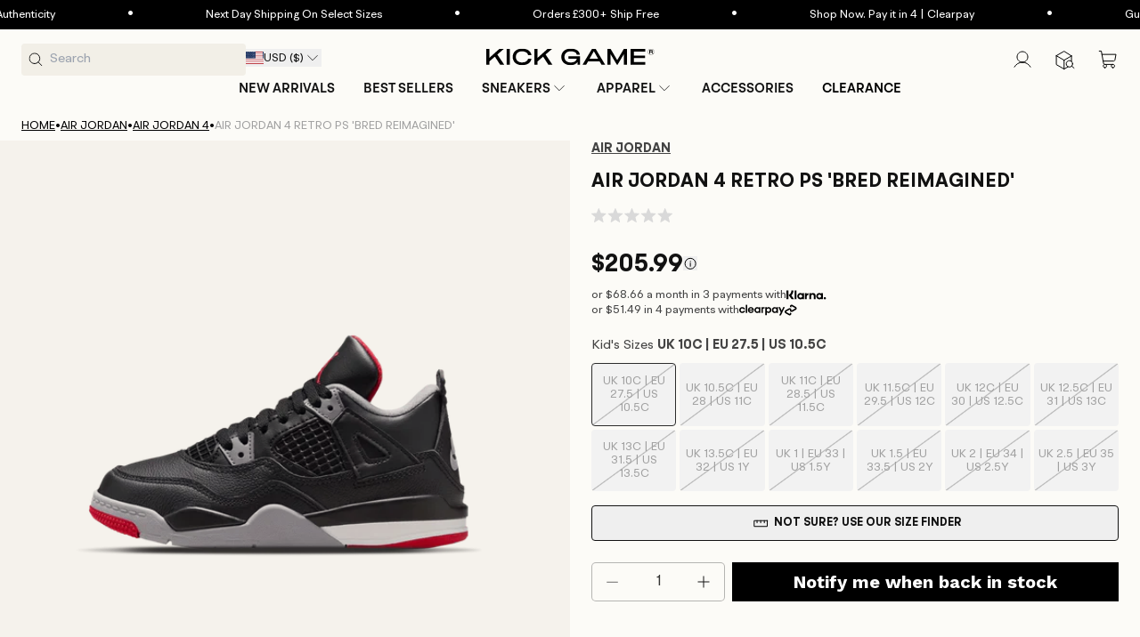

--- FILE ---
content_type: text/css
request_url: https://www.kickgame.com/cdn/shop/t/358/assets/wiro.css?v=90307851434170965661764756714
body_size: 19703
content:
*,:after,:before{--tw-border-spacing-x:0;--tw-border-spacing-y:0;--tw-translate-x:0;--tw-translate-y:0;--tw-rotate:0;--tw-skew-x:0;--tw-skew-y:0;--tw-scale-x:1;--tw-scale-y:1;--tw-pan-x: ;--tw-pan-y: ;--tw-pinch-zoom: ;--tw-scroll-snap-strictness:proximity;--tw-gradient-from-position: ;--tw-gradient-via-position: ;--tw-gradient-to-position: ;--tw-ordinal: ;--tw-slashed-zero: ;--tw-numeric-figure: ;--tw-numeric-spacing: ;--tw-numeric-fraction: ;--tw-ring-inset: ;--tw-ring-offset-width:0px;--tw-ring-offset-color:#fff;--tw-ring-color:rgba(59,130,246,.5);--tw-ring-offset-shadow:0 0 #0000;--tw-ring-shadow:0 0 #0000;--tw-shadow:0 0 #0000;--tw-shadow-colored:0 0 #0000;--tw-blur: ;--tw-brightness: ;--tw-contrast: ;--tw-grayscale: ;--tw-hue-rotate: ;--tw-invert: ;--tw-saturate: ;--tw-sepia: ;--tw-drop-shadow: ;--tw-backdrop-blur: ;--tw-backdrop-brightness: ;--tw-backdrop-contrast: ;--tw-backdrop-grayscale: ;--tw-backdrop-hue-rotate: ;--tw-backdrop-invert: ;--tw-backdrop-opacity: ;--tw-backdrop-saturate: ;--tw-backdrop-sepia: ;--tw-contain-size: ;--tw-contain-layout: ;--tw-contain-paint: ;--tw-contain-style: }::backdrop{--tw-border-spacing-x:0;--tw-border-spacing-y:0;--tw-translate-x:0;--tw-translate-y:0;--tw-rotate:0;--tw-skew-x:0;--tw-skew-y:0;--tw-scale-x:1;--tw-scale-y:1;--tw-pan-x: ;--tw-pan-y: ;--tw-pinch-zoom: ;--tw-scroll-snap-strictness:proximity;--tw-gradient-from-position: ;--tw-gradient-via-position: ;--tw-gradient-to-position: ;--tw-ordinal: ;--tw-slashed-zero: ;--tw-numeric-figure: ;--tw-numeric-spacing: ;--tw-numeric-fraction: ;--tw-ring-inset: ;--tw-ring-offset-width:0px;--tw-ring-offset-color:#fff;--tw-ring-color:rgba(59,130,246,.5);--tw-ring-offset-shadow:0 0 #0000;--tw-ring-shadow:0 0 #0000;--tw-shadow:0 0 #0000;--tw-shadow-colored:0 0 #0000;--tw-blur: ;--tw-brightness: ;--tw-contrast: ;--tw-grayscale: ;--tw-hue-rotate: ;--tw-invert: ;--tw-saturate: ;--tw-sepia: ;--tw-drop-shadow: ;--tw-backdrop-blur: ;--tw-backdrop-brightness: ;--tw-backdrop-contrast: ;--tw-backdrop-grayscale: ;--tw-backdrop-hue-rotate: ;--tw-backdrop-invert: ;--tw-backdrop-opacity: ;--tw-backdrop-saturate: ;--tw-backdrop-sepia: ;--tw-contain-size: ;--tw-contain-layout: ;--tw-contain-paint: ;--tw-contain-style: }/*! tailwindcss v3.4.17 | MIT License | https://tailwindcss.com*/*,:after,:before{box-sizing:border-box;border:0 solid #e5e7eb}:host,html{line-height:1.5;-webkit-text-size-adjust:100%;-moz-tab-size:4;-o-tab-size:4;tab-size:4;font-family:ui-sans-serif,system-ui,sans-serif,Apple Color Emoji,Segoe UI Emoji,Segoe UI Symbol,Noto Color Emoji;font-feature-settings:normal;font-variation-settings:normal;-webkit-tap-highlight-color:transparent}body{margin:0;line-height:inherit}hr{height:0;color:inherit;border-top-width:1px}abbr:where([title]){-webkit-text-decoration:underline dotted;text-decoration:underline dotted}h1,h2,h3,h4,h5,h6{font-size:inherit;font-weight:inherit}a{color:inherit;text-decoration:inherit}b,strong{font-weight:bolder}code,kbd,pre,samp{font-family:ui-monospace,SFMono-Regular,Menlo,Monaco,Consolas,Liberation Mono,Courier New,monospace;font-feature-settings:normal;font-variation-settings:normal;font-size:1em}small{font-size:80%}sub,sup{font-size:75%;line-height:0;position:relative;vertical-align:baseline}sub{bottom:-.25em}sup{top:-.5em}table{text-indent:0;border-color:inherit;border-collapse:collapse}button,input,optgroup,select,textarea{font-family:inherit;font-feature-settings:inherit;font-variation-settings:inherit;font-size:100%;font-weight:inherit;line-height:inherit;letter-spacing:inherit;color:inherit;margin:0;padding:0}button,select{text-transform:none}button,input:where([type=button]),input:where([type=reset]),input:where([type=submit]){-webkit-appearance:button;background-color:transparent;background-image:none}:-moz-focusring{outline:auto}:-moz-ui-invalid{box-shadow:none}progress{vertical-align:baseline}::-webkit-inner-spin-button,::-webkit-outer-spin-button{height:auto}[type=search]{-webkit-appearance:textfield;outline-offset:-2px}::-webkit-search-decoration{-webkit-appearance:none}::-webkit-file-upload-button{-webkit-appearance:button;font:inherit}summary{display:list-item}blockquote,dd,dl,figure,h1,h2,h3,h4,h5,h6,hr,p,pre{margin:0}fieldset{margin:0}fieldset,legend{padding:0}menu,ol,ul{list-style:none;margin:0;padding:0}dialog{padding:0}textarea{resize:vertical}input::-moz-placeholder,textarea::-moz-placeholder{opacity:1;color:#9ca3af}input::placeholder,textarea::placeholder{opacity:1;color:#9ca3af}[role=button],button{cursor:pointer}:disabled{cursor:default}audio,canvas,embed,iframe,img,object,svg,video{display:block;vertical-align:middle}img,video{max-width:100%;height:auto}[hidden]:where(:not([hidden=until-found])){display:none}:after,:before{--tw-content:""}body{line-height:calc(18px*var(--font-body-scale))}@media screen and (min-width:750px){body{line-height:calc(20px*var(--font-body-scale))}}.h0,.h1,.h2,.h3,.h4,.h5,.h6,h1,h2,h3,h4,h5,h6{font-family:var(--font-heading-family);text-transform:uppercase;line-height:calc(1 + .3/max(1, var(--font-heading-scale)));color:rgb(var(--color-foreground));font-style:var(--font-heading-style);font-weight:var(--font-heading-weight);word-break:break-word;text-transform:capitalize}.hxxl{font-size:clamp(calc(var(--font-heading-scale)*6.7rem),14vw,calc(var(--font-heading-scale)*16rem));line-height:1.1}.hxl{font-size:calc(var(--font-heading-scale)*6rem)}@media (min-width:990px){.hxl{font-size:calc(var(--font-heading-scale)*13rem)}}.hxl{line-height:calc(1 + .3/max(1, var(--font-heading-scale)))}.h0{font-size:calc(var(--font-heading-scale)*4.95rem)}@media (min-width:990px){.h0{font-size:calc(var(--font-heading-scale)*11rem)}}.h1,h1{font-size:calc(var(--font-heading-scale)*4.6rem);line-height:50px;letter-spacing:0}@media (min-width:990px){.h1,h1{font-size:calc(var(--font-heading-scale)*5.6rem);line-height:60px;letter-spacing:0}}.h2,h2{font-size:calc(var(--font-heading-scale)*3.8rem);line-height:42px}@media (min-width:990px){.h2,h2{font-size:calc(var(--font-heading-scale)*4.6rem);line-height:50px}}.h3,h3{font-size:calc(var(--font-heading-scale)*3rem);line-height:34px}@media (min-width:990px){.h3,h3{font-size:calc(var(--font-heading-scale)*3.6rem);line-height:40px}}.h4,h4{font-size:calc(var(--font-heading-scale)*2.2rem);line-height:28px;letter-spacing:0}@media (min-width:990px){.h4,h4{font-size:calc(var(--font-heading-scale)*2.8rem);line-height:34px;letter-spacing:0}}.h5,h5{font-size:calc(var(--font-heading-scale)*1.8rem);line-height:24px;letter-spacing:0}@media (min-width:990px){.h5,h5{font-size:calc(var(--font-heading-scale)*2.2rem);line-height:28px;letter-spacing:0}}.h6,h6{font-size:calc(var(--font-heading-scale)*1.6rem);line-height:22px;letter-spacing:0}@media (min-width:990px){.h6,h6{font-size:calc(var(--font-heading-scale)*1.8rem);line-height:24px;letter-spacing:0}}.tw-text-body,.tw-text-medium,body{font-weight:var(--font-body-weight)}.\!tw-text-body{font-weight:var(--font-body-weight)!important}.color-scheme-1,.color-scheme-2,.color-scheme-3,.color-scheme-4,.color-scheme-5,body{color:rgba(var(--color-foreground));background-color:rgb(var(--color-background))}.customer .field input,.field__input{-webkit-appearance:none;-moz-appearance:none;appearance:none;background-color:rgb(var(--color-background));color:rgb(var(--color-foreground));font-family:var(--font-body-family);font-style:var(--font-body-style);font-weight:var(--font-body-weight);font-size:1.6rem;width:100%;box-sizing:border-box;border-radius:var(--inputs-radius);height:4.4rem;min-height:calc(var(--inputs-border-width)*2);min-width:calc(7rem + var(--inputs-border-width)*2);position:relative;border:0}.customer .field input.search__inout{height:3.6rem}.customer .field>input,.customer .field>textarea,.field>input,.field>select,.field>textarea{border:var(--inputs-border-width) solid rgba(var(--color-foreground),var(--inputs-border-opacity));border-radius:var(--inputs-radius);box-shadow:var(--inputs-shadow-horizontal-offset) var(--inputs-shadow-vertical-offset) var(--inputs-shadow-blur-radius) rgba(var(--color-shadow),var(--inputs-shadow-opacity));transition:border var(--duration-short) ease;z-index:1}.customer .field:hover.field>input,.customer .field:hover.field>textarea,.field:hover.field>input,.field:hover.field>select,.field:hover.field>textarea{border:var(--inputs-border-width) solid rgb(var(--color-foreground));outline:0}.customer .field input:focus-visible,.field__input:focus-visible{border:var(--inputs-border-width) solid rgb(var(--color-foreground));outline:0}.customer .field input:focus,.field__input:focus{border:var(--inputs-border-width) solid rgb(var(--color-foreground));outline:0}.select,.text-area{display:flex;position:relative;width:100%}[dir=rtl] .field__input{text-align:right}.customer select,.select__select{-webkit-appearance:none;-moz-appearance:none;appearance:none;background-color:rgb(var(--color-background));color:rgb(var(--color-foreground));font-family:var(--font-body-family);font-style:var(--font-body-style);font-weight:var(--font-body-weight);font-size:1.5rem;width:100%;box-sizing:border-box;transition:box-shadow var(--duration-short) ease;border-radius:var(--inputs-radius);height:4.6rem;min-width:calc(7rem + var(--inputs-border-width)*2);position:relative;border:0}.customer select:before,.localization-form__select:before,.select:before{pointer-events:none;content:"";position:absolute;top:0;right:0;bottom:0;left:0;border-radius:var(--inputs-radius-outset);box-shadow:var(--inputs-shadow-horizontal-offset) var(--inputs-shadow-vertical-offset) var(--inputs-shadow-blur-radius) rgba(var(--color-shadow),var(--inputs-shadow-opacity));z-index:-1}.customer select:after,.select:after{pointer-events:none;content:"";position:absolute;top:var(--inputs-border-width);right:var(--inputs-border-width);bottom:var(--inputs-border-width);left:var(--inputs-border-width);border-radius:var(--inputs-radius);box-shadow:0 0 0 var(--inputs-border-width) rgba(var(--color-foreground),var(--inputs-border-opacity));transition:box-shadow var(--duration-short) ease;z-index:1}.select__select{font-family:var(--font-body-family);font-style:var(--font-body-style);font-weight:var(--font-body-weight);font-size:1.2rem;color:rgba(var(--color-foreground),.75)}.customer select:hover.select:after,.localization-form__select:hover.localization-form__select:after,.select:hover.select:after,.select__select:hover.select__select:after{box-shadow:0 0 0 calc(.1rem + var(--inputs-border-width)) rgba(var(--color-foreground),var(--inputs-border-opacity));outline:0;border-radius:var(--inputs-radius)}.customer select:focus-visible,.localization-form__select:focus-visible.localization-form__select:after,.select__select:focus-visible{box-shadow:0 0 0 calc(.1rem + var(--inputs-border-width)) rgba(var(--color-foreground));outline:0;border-radius:var(--inputs-radius)}.customer select:focus,.localization-form__select:focus.localization-form__select:after,.select__select:focus{box-shadow:0 0 0 calc(.1rem + var(--inputs-border-width)) rgba(var(--color-foreground));outline:0;border-radius:var(--inputs-radius)}.localization-form__select:focus{outline:0;box-shadow:none}.customer select+.svg-wrapper,.select .svg-wrapper{height:.6rem;width:1rem;pointer-events:none;position:absolute;top:calc(50% - .2rem);right:0}.customer select,.select__select{cursor:pointer;line-height:calc(1 + .6/var(--font-body-scale));padding:0 calc(var(--inputs-border-width) + 3rem) 0 2rem;margin:var(--inputs-border-width);min-height:calc(var(--inputs-border-width)*2)}.field{position:relative;width:100%;transition:box-shadow var(--duration-short) ease}.customer .field,.field{display:block}.field--with-error{flex-wrap:wrap}.customer .field input,.field__input{flex-grow:1;text-align:left;padding:1.2rem 1.6rem;margin:var(--inputs-border-width);transition:box-shadow var(--duration-short) ease}.customer .field label,.field__label{font-size:1.5rem;margin-bottom:.8rem;pointer-events:none;color:rgba(var(--color-foreground));display:block}.customer .field input::-webkit-search-cancel-button,.field__input::-webkit-search-cancel-button{display:none}.customer .field input::-moz-placeholder,.field__input::-moz-placeholder{opacity:1}.customer .field input::placeholder,.field__input::placeholder{opacity:1}.field__button{align-items:center;background-color:transparent;border:0;color:currentColor;cursor:pointer;display:flex;height:4.4rem;justify-content:center;overflow:hidden;padding:0;position:absolute;right:0;top:0;width:4.4rem}.field__button>.svg-wrapper{height:2rem;width:2rem}.customer .field input:-webkit-autofill~label,.field__input:-webkit-autofill~.field__button,.field__input:-webkit-autofill~.field__label{color:#000}.text-area{font-family:var(--font-body-family);font-style:var(--font-body-style);font-weight:var(--font-body-weight);min-height:10rem;resize:none}input[type=checkbox]{display:inline-block;width:auto;margin-right:.8rem}.form__label{display:block;margin-bottom:.6rem}.form__message{align-items:center;display:flex;font-size:1.5rem}.customer .field .form__message{font-size:1.5rem;text-align:left}.customer .form__message .svg-wrapper,.form__message--large .icon{height:1.5rem;width:1.5rem;margin-right:1rem}.customer .field .form__message .svg-wrapper{align-self:start}.form-status{margin:0;font-size:1.5rem}.form-status-list{padding:0;margin:2rem 0 4rem}.form-status-list li{list-style-position:inside}.form-status-list .link:first-letter{text-transform:capitalize}.splide-center:not([data-type=loop]):not(.is-overflow) .splide__list{justify-content:center}.splide-center:not([data-type=loop]):not(.is-overflow) .splide__slide:last-child{margin:0!important}@keyframes marque-1-ltr{0%{transform:translateX(100%)}to{transform:translateX(-100%)}}@keyframes marque-2-ltr{0%{transform:translateX(0)}to{transform:translateX(-200%)}}@keyframes marque-1-rtl{0%{transform:translateX(-100%)}to{transform:translateX(100%)}}@keyframes marque-2-rtl{0%{transform:translateX(0)}to{transform:translateX(200%)}}.tw-sr-only{position:absolute;width:1px;height:1px;padding:0;margin:-1px;overflow:hidden;clip:rect(0,0,0,0);white-space:nowrap;border-width:0}.tw-pointer-events-none{pointer-events:none}.tw-invisible{visibility:hidden}.\!tw-static{position:static!important}.tw-static{position:static}.tw-fixed{position:fixed}.\!tw-absolute{position:absolute!important}.tw-absolute{position:absolute}.\!tw-relative{position:relative!important}.tw-relative{position:relative}.\!tw-sticky{position:sticky!important}.tw-sticky{position:sticky}.\!tw-inset-0{inset:0!important}.\!tw-inset-\[initial\]{inset:initial!important}.tw-inset-0{inset:0}.tw-inset-x-0{left:0;right:0}.\!tw-left-0{left:0!important}.\!tw-right-0{right:0!important}.\!tw-top-1\/2{top:50%!important}.\!tw-top-auto{top:auto!important}.\!tw-top-full{top:100%!important}.-tw-bottom-px{bottom:-1px}.-tw-left-17{left:-6.8rem}.tw-bottom-0{bottom:0}.tw-bottom-4{bottom:1.6rem}.tw-bottom-6{bottom:2.4rem}.tw-bottom-\[0\.3rem\]{bottom:.3rem}.tw-bottom-\[1\.5rem\]{bottom:1.5rem}.tw-bottom-\[1\.6rem\]{bottom:1.6rem}.tw-bottom-full{bottom:100%}.tw-left-0{left:0}.tw-left-1\/2{left:50%}.tw-left-2{left:.8rem}.tw-left-\[2\.4rem\]{left:2.4rem}.tw-left-\[var\(--inputs-border-width\)\]{left:var(--inputs-border-width)}.tw-right-0{right:0}.tw-right-12{right:4.8rem}.tw-right-4{right:1.6rem}.tw-right-6{right:2.4rem}.tw-right-8{right:3.2rem}.tw-right-\[2\.4rem\]{right:2.4rem}.tw-right-auto{right:auto}.tw-top-0{top:0}.tw-top-1\/2{top:50%}.tw-top-12{top:4.8rem}.tw-top-2{top:.8rem}.tw-top-4{top:1.6rem}.tw-top-\[--sticky-header-height\]{top:var(--sticky-header-height)}.tw-top-\[66px\]{top:66px}.tw-top-\[initial\]{top:auto}.tw-top-\[var\(--sticky-header-height-with-announcement-bar\)\]{top:var(--sticky-header-height-with-announcement-bar)}.\!tw-z-\[0\]{z-index:0!important}.\!tw-z-\[3\]{z-index:3!important}.tw-z-1{z-index:1}.tw-z-10{z-index:10}.tw-z-2{z-index:2}.tw-z-5{z-index:5}.tw-z-9{z-index:9}.tw-z-\[-1\]{z-index:-1}.tw-z-\[10000\]{z-index:10000}.tw-z-\[1\]{z-index:1}.tw-z-\[3\]{z-index:3}.tw-z-\[4\]{z-index:4}.tw-z-\[9998\]{z-index:9998}.tw-z-\[999998\]{z-index:999998}.tw-z-\[999999\]{z-index:999999}.tw-z-\[9999\]{z-index:9999}.tw-col-span-1{grid-column:span 1/span 1}.tw-col-span-2{grid-column:span 2/span 2}.tw-col-span-3{grid-column:span 3/span 3}.tw-col-start-1{grid-column-start:1}.tw-col-start-2{grid-column-start:2}.tw-row-span-2{grid-row:span 2/span 2}.tw-row-start-1{grid-row-start:1}.tw-row-start-2{grid-row-start:2}.tw-row-start-3{grid-row-start:3}.\!tw-m-0{margin:0!important}.tw-m-0{margin:0}.tw-m-1{margin:.4rem}.tw-m-2{margin:.8rem}.tw-m-\[1px\]{margin:1px}.tw-m-auto{margin:auto}.\!tw-mx-0{margin-left:0!important;margin-right:0!important}.\!tw-my-0{margin-top:0!important;margin-bottom:0!important}.\!tw-my-3{margin-top:1.2rem!important;margin-bottom:1.2rem!important}.\!tw-my-6,.\!tw-my-\[2\.4rem\]{margin-top:2.4rem!important;margin-bottom:2.4rem!important}.tw-mx-4,.tw-mx-\[1\.6rem\]{margin-left:1.6rem;margin-right:1.6rem}.tw-mx-\[2\.4rem\]{margin-left:2.4rem;margin-right:2.4rem}.tw-mx-\[6px\]{margin-left:6px;margin-right:6px}.tw-mx-auto{margin-left:auto;margin-right:auto}.tw-my-0{margin-top:0;margin-bottom:0}.tw-my-1{margin-top:.4rem;margin-bottom:.4rem}.tw-my-10{margin-top:4rem;margin-bottom:4rem}.tw-my-3{margin-top:1.2rem;margin-bottom:1.2rem}.tw-my-8,.tw-my-\[3\.2rem\]{margin-top:3.2rem;margin-bottom:3.2rem}.\!tw-mb-0{margin-bottom:0!important}.\!tw-mb-2{margin-bottom:.8rem!important}.\!tw-mb-3{margin-bottom:1.2rem!important}.\!tw-mb-4{margin-bottom:1.6rem!important}.\!tw-mb-6{margin-bottom:2.4rem!important}.\!tw-mb-\[0\.8rem\]{margin-bottom:.8rem!important}.\!tw-mb-\[1\.2rem\]{margin-bottom:1.2rem!important}.\!tw-mr-0{margin-right:0!important}.\!tw-mr-\[0\.8rem\]{margin-right:.8rem!important}.\!tw-mr-\[1\.6rem\]{margin-right:1.6rem!important}.\!tw-mt-0{margin-top:0!important}.\!tw-mt-1{margin-top:.4rem!important}.\!tw-mt-16{margin-top:6.4rem!important}.\!tw-mt-2{margin-top:.8rem!important}.\!tw-mt-3{margin-top:1.2rem!important}.\!tw-mt-4{margin-top:1.6rem!important}.\!tw-mt-6,.\!tw-mt-\[2\.4rem\]{margin-top:2.4rem!important}.-tw-ml-3{margin-left:-1.2rem}.-tw-mr-2{margin-right:-.8rem}.tw-mb-1{margin-bottom:.4rem}.tw-mb-2{margin-bottom:.8rem}.tw-mb-3{margin-bottom:1.2rem}.tw-mb-4{margin-bottom:1.6rem}.tw-mb-6{margin-bottom:2.4rem}.tw-mb-8{margin-bottom:3.2rem}.tw-mb-\[0\.8rem\]{margin-bottom:.8rem}.tw-mb-\[1\.1rem\]{margin-bottom:1.1rem}.tw-mb-\[1\.6rem\]{margin-bottom:1.6rem}.tw-mb-\[2\.4rem\]{margin-bottom:2.4rem}.tw-mb-\[3\.2rem\]{margin-bottom:3.2rem}.tw-ml-1{margin-left:.4rem}.tw-ml-4{margin-left:1.6rem}.tw-ml-\[0\.4rem\]{margin-left:.4rem}.tw-ml-\[0\.8rem\]{margin-left:.8rem}.tw-ml-\[1\.2rem\]{margin-left:1.2rem}.tw-ml-\[1\.5rem\]{margin-left:1.5rem}.tw-ml-auto{margin-left:auto}.tw-mr-2{margin-right:.8rem}.tw-mr-3{margin-right:1.2rem}.tw-mr-4{margin-right:1.6rem}.tw-mr-\[-0\.8rem\]{margin-right:-.8rem}.tw-mt-0{margin-top:0}.tw-mt-1{margin-top:.4rem}.tw-mt-16{margin-top:6.4rem}.tw-mt-2{margin-top:.8rem}.tw-mt-3{margin-top:1.2rem}.tw-mt-4{margin-top:1.6rem}.tw-mt-5{margin-top:2rem}.tw-mt-6{margin-top:2.4rem}.tw-mt-8{margin-top:3.2rem}.tw-mt-\[-0\.4rem\]{margin-top:-.4rem}.tw-mt-\[-4\.4rem\]{margin-top:-4.4rem}.tw-mt-\[\.8rem\]{margin-top:.8rem}.tw-mt-\[0\.4rem\]{margin-top:.4rem}.tw-mt-\[0\.8rem\]{margin-top:.8rem}.tw-mt-\[1\.2rem\]{margin-top:1.2rem}.tw-mt-\[1\.6rem\]{margin-top:1.6rem}.tw-mt-\[14px\]{margin-top:14px}.tw-mt-\[2\.4rem\]{margin-top:2.4rem}.tw-mt-\[3\.2rem\]{margin-top:3.2rem}.tw-mt-auto{margin-top:auto}.tw-box-border{box-sizing:border-box}.tw-line-clamp-1{-webkit-line-clamp:1}.tw-line-clamp-1,.tw-line-clamp-2{overflow:hidden;display:-webkit-box;-webkit-box-orient:vertical}.tw-line-clamp-2{-webkit-line-clamp:2}.tw-line-clamp-\[8\]{overflow:hidden;display:-webkit-box;-webkit-box-orient:vertical;-webkit-line-clamp:8}.\!tw-block{display:block!important}.tw-block{display:block}.\!tw-inline-block{display:inline-block!important}.\!tw-inline{display:inline!important}.\!tw-flex{display:flex!important}.tw-flex{display:flex}.\!tw-inline-flex{display:inline-flex!important}.tw-inline-flex{display:inline-flex}.tw-grid{display:grid}.\!tw-hidden{display:none!important}.tw-hidden{display:none}.tw-aspect-1\/1{aspect-ratio:1/1}.tw-aspect-16\/9{aspect-ratio:16/9}.tw-aspect-3\/4{aspect-ratio:3/4}.tw-aspect-4\/3{aspect-ratio:4/3}.tw-aspect-\[168\/180\]{aspect-ratio:168/180}.tw-aspect-\[343\/193\]{aspect-ratio:343/193}.\!tw-size-10{width:4rem!important;height:4rem!important}.\!tw-size-4{width:1.6rem!important;height:1.6rem!important}.\!tw-size-6{width:2.4rem!important;height:2.4rem!important}.tw-size-0{width:0;height:0}.tw-size-10{width:4rem;height:4rem}.tw-size-11{width:4.4rem;height:4.4rem}.tw-size-12{width:4.8rem;height:4.8rem}.tw-size-2{width:.8rem;height:.8rem}.tw-size-3{width:1.2rem;height:1.2rem}.tw-size-4{width:1.6rem;height:1.6rem}.tw-size-4\.5{width:1.8rem;height:1.8rem}.tw-size-5{width:2rem;height:2rem}.tw-size-6{width:2.4rem;height:2.4rem}.tw-size-8{width:3.2rem;height:3.2rem}.tw-size-\[100px\]{width:100px;height:100px}.tw-size-\[130px\]{width:130px;height:130px}.tw-size-\[2\.4rem\]{width:2.4rem;height:2.4rem}.tw-size-\[3\.2rem\]{width:3.2rem;height:3.2rem}.tw-size-full{width:100%;height:100%}.\!tw-h-10{height:4rem!important}.\!tw-h-4{height:1.6rem!important}.\!tw-h-5{height:2rem!important}.\!tw-h-\[1\.6rem\]{height:1.6rem!important}.\!tw-h-\[2\.4rem\]{height:2.4rem!important}.\!tw-h-auto{height:auto!important}.\!tw-h-fit{height:-moz-fit-content!important;height:fit-content!important}.\!tw-h-max{height:-moz-max-content!important;height:max-content!important}.tw-h-1{height:.4rem}.tw-h-10{height:4rem}.tw-h-11{height:4.4rem}.tw-h-12{height:4.8rem}.tw-h-14{height:5.6rem}.tw-h-16{height:6.4rem}.tw-h-20{height:8rem}.tw-h-3{height:1.2rem}.tw-h-3\.5{height:1.4rem}.tw-h-4{height:1.6rem}.tw-h-6{height:2.4rem}.tw-h-7{height:2.8rem}.tw-h-8{height:3.2rem}.tw-h-9{height:3.6rem}.tw-h-9\.5{height:3.8rem}.tw-h-\[0\.15rem\]{height:.15rem}.tw-h-\[0\.8rem\]{height:.8rem}.tw-h-\[1\.6rem\]{height:1.6rem}.tw-h-\[100vh\]{height:100vh}.tw-h-\[15px\]{height:15px}.tw-h-\[18px\]{height:18px}.tw-h-\[1px\]{height:1px}.tw-h-\[2\.2rem\]{height:2.2rem}.tw-h-\[22px\]{height:22px}.tw-h-\[250px\]{height:250px}.tw-h-\[2px\]{height:2px}.tw-h-\[313px\]{height:313px}.tw-h-\[4\.6rem\]{height:4.6rem}.tw-h-\[4\.8rem\]{height:4.8rem}.tw-h-\[40px\]{height:40px}.tw-h-\[41px\]{height:41px}.tw-h-\[44px\]{height:44px}.tw-h-\[5\.6rem\]{height:5.6rem}.tw-h-\[9\.8rem\]{height:9.8rem}.tw-h-\[inherit\]{height:inherit}.tw-h-auto{height:auto}.tw-h-fit{height:-moz-fit-content;height:fit-content}.tw-h-full{height:100%}.tw-h-px{height:1px}.\!tw-max-h-\[40px\]{max-height:40px!important}.\!tw-max-h-\[44px\]{max-height:44px!important}.tw-max-h-0{max-height:0}.tw-max-h-96{max-height:24rem}.tw-max-h-\[4\.6rem\]{max-height:4.6rem}.tw-max-h-\[40px\]{max-height:40px}.tw-max-h-\[44px\]{max-height:44px}.tw-max-h-\[500px\]{max-height:500px}.tw-max-h-\[90\%\]{max-height:90%}.tw-min-h-0{min-height:0}.tw-min-h-10{min-height:4rem}.tw-min-h-40{min-height:16rem}.tw-min-h-\[35rem\]{min-height:35rem}.tw-min-h-\[auto\]{min-height:auto}.tw-min-h-full{min-height:100%}.tw-min-h-max{min-height:-moz-max-content;min-height:max-content}.tw-min-h-px{min-height:1px}.\!tw-w-4{width:1.6rem!important}.\!tw-w-5{width:2rem!important}.\!tw-w-\[1\.6rem\]{width:1.6rem!important}.\!tw-w-\[2\.4rem\]{width:2.4rem!important}.\!tw-w-\[calc\(\(100\%-6\*0\.8rem\)\/5\)\]{width:calc(20% - .96rem)!important}.\!tw-w-\[calc\(100\%-2rem\)\]{width:calc(100% - 2rem)!important}.\!tw-w-\[unset\]{width:unset!important}.\!tw-w-fit{width:-moz-fit-content!important;width:fit-content!important}.\!tw-w-full{width:100%!important}.tw-w-1\/2{width:50%}.tw-w-1\/3{width:33.333333%}.tw-w-1\/4{width:25%}.tw-w-1\/5{width:20%}.tw-w-1\/6{width:16.666667%}.tw-w-14{width:5.6rem}.tw-w-16{width:6.4rem}.tw-w-25{width:10rem}.tw-w-3{width:1.2rem}.tw-w-4{width:1.6rem}.tw-w-5{width:2rem}.tw-w-6{width:2.4rem}.tw-w-7{width:2.8rem}.tw-w-8{width:3.2rem}.tw-w-\[0\.8rem\]{width:.8rem}.tw-w-\[100px\]{width:100px}.tw-w-\[151px\]{width:151px}.tw-w-\[172px\]{width:172px}.tw-w-\[2\.4rem\]{width:2.4rem}.tw-w-\[248px\]{width:248px}.tw-w-\[25px\]{width:25px}.tw-w-\[28\.5rem\]{width:28.5rem}.tw-w-\[280px\]{width:280px}.tw-w-\[310px\]{width:310px}.tw-w-\[343px\]{width:343px}.tw-w-\[40px\]{width:40px}.tw-w-\[90\%\]{width:90%}.tw-w-\[90vw\]{width:90vw}.tw-w-\[92\%\]{width:92%}.tw-w-auto{width:auto}.tw-w-fit{width:-moz-fit-content;width:fit-content}.tw-w-full{width:100%}.tw-w-max{width:-moz-max-content;width:max-content}.\!tw-min-w-full{min-width:100%!important}.tw-min-w-0{min-width:0}.tw-min-w-60{min-width:29.6rem}.tw-min-w-64{min-width:25.6rem}.tw-min-w-\[100px\]{min-width:100px}.tw-min-w-\[100vw\]{min-width:100vw}.tw-min-w-\[21px\]{min-width:21px}.tw-min-w-\[280px\]{min-width:280px}.tw-min-w-\[284px\]{min-width:284px}.tw-min-w-\[7\.2rem\]{min-width:7.2rem}.tw-min-w-full{min-width:100%}.tw-min-w-max{min-width:-moz-max-content;min-width:max-content}.tw-min-w-px{min-width:1px}.\!tw-max-w-\[520px\]{max-width:520px!important}.\!tw-max-w-\[60rem\]{max-width:60rem!important}.\!tw-max-w-\[7\.2rem\]{max-width:7.2rem!important}.\!tw-max-w-\[unset\]{max-width:unset!important}.\!tw-max-w-full{max-width:100%!important}.tw-max-w-17{max-width:6.8rem}.tw-max-w-64{max-width:25.6rem}.tw-max-w-96{max-width:24rem}.tw-max-w-\[1000px\]{max-width:1000px}.tw-max-w-\[100vw\]{max-width:100vw}.tw-max-w-\[10rem\]{max-width:10rem}.tw-max-w-\[11\.6rem\]{max-width:11.6rem}.tw-max-w-\[1200px\]{max-width:1200px}.tw-max-w-\[12rem\]{max-width:12rem}.tw-max-w-\[130rem\]{max-width:130rem}.tw-max-w-\[1600px\]{max-width:1600px}.tw-max-w-\[22rem\]{max-width:22rem}.tw-max-w-\[28rem\]{max-width:28rem}.tw-max-w-\[400px\]{max-width:400px}.tw-max-w-\[55rem\]{max-width:55rem}.tw-max-w-\[60rem\]{max-width:60rem}.tw-max-w-\[616px\]{max-width:616px}.tw-max-w-\[640px\]{max-width:640px}.tw-max-w-\[800px\]{max-width:800px}.tw-max-w-\[85rem\]{max-width:85rem}.tw-max-w-\[902px\]{max-width:902px}.tw-max-w-\[95\.4rem\]{max-width:95.4rem}.tw-max-w-\[var\(--page-width\)\]{max-width:var(--page-width)}.tw-max-w-fit{max-width:-moz-fit-content;max-width:fit-content}.tw-max-w-full{max-width:100%}.tw-max-w-none{max-width:none}.tw-max-w-page-width{max-width:var(--page-width)}.tw-max-w-screen-md{max-width:900px}.\!tw-flex-auto{flex:1 1 auto!important}.tw-flex-1{flex:1 1 0%}.tw-flex-shrink-0,.tw-shrink-0{flex-shrink:0}.tw-flex-grow,.tw-grow{flex-grow:1}.tw-grow-0{flex-grow:0}.tw-grow-\[1\]{flex-grow:1}.tw-basis-0{flex-basis:0}.\!-tw-translate-y-1\/2,.\!tw--translate-y-1\/2{--tw-translate-y:-50%!important;transform:translate(var(--tw-translate-x),var(--tw-translate-y)) rotate(var(--tw-rotate)) skewX(var(--tw-skew-x)) skewY(var(--tw-skew-y)) scaleX(var(--tw-scale-x)) scaleY(var(--tw-scale-y))!important}.tw--translate-x-1\/2{--tw-translate-x:-50%}.tw--translate-x-1\/2,.tw--translate-y-1\/2{transform:translate(var(--tw-translate-x),var(--tw-translate-y)) rotate(var(--tw-rotate)) skewX(var(--tw-skew-x)) skewY(var(--tw-skew-y)) scaleX(var(--tw-scale-x)) scaleY(var(--tw-scale-y))}.tw--translate-y-1\/2{--tw-translate-y:-50%}.tw-translate-y-\[calc\(-100\%_-_\(var\(--inputs-border-width\)_\*_2\)\)\]{--tw-translate-y:calc(-100% - var(--inputs-border-width)*2)}.-tw-rotate-90,.tw-translate-y-\[calc\(-100\%_-_\(var\(--inputs-border-width\)_\*_2\)\)\]{transform:translate(var(--tw-translate-x),var(--tw-translate-y)) rotate(var(--tw-rotate)) skewX(var(--tw-skew-x)) skewY(var(--tw-skew-y)) scaleX(var(--tw-scale-x)) scaleY(var(--tw-scale-y))}.-tw-rotate-90{--tw-rotate:-90deg}.tw-rotate-180{--tw-rotate:180deg;transform:translate(var(--tw-translate-x),var(--tw-translate-y)) rotate(var(--tw-rotate)) skewX(var(--tw-skew-x)) skewY(var(--tw-skew-y)) scaleX(var(--tw-scale-x)) scaleY(var(--tw-scale-y))}@keyframes tw-spin{to{transform:rotate(1turn)}}.tw-animate-spin{animation:tw-spin 1s linear infinite}.tw-cursor-auto{cursor:auto}.tw-cursor-not-allowed{cursor:not-allowed}.tw-cursor-pointer{cursor:pointer}.tw-select-none{-webkit-user-select:none;-moz-user-select:none;user-select:none}.\!tw-snap-none{scroll-snap-type:none!important}.tw-snap-x{scroll-snap-type:x var(--tw-scroll-snap-strictness)}.tw-snap-mandatory{--tw-scroll-snap-strictness:mandatory}.tw-snap-start{scroll-snap-align:start}.tw-snap-normal{scroll-snap-stop:normal}.tw-scroll-pl-6,.tw-scroll-pl-\[2\.4rem\]{scroll-padding-left:2.4rem}.tw-scroll-pr-40{scroll-padding-right:16rem}.\!tw-list-none{list-style-type:none!important}.tw-list-none{list-style-type:none}.tw-appearance-none{-webkit-appearance:none;-moz-appearance:none;appearance:none}.tw-auto-cols-max{grid-auto-columns:max-content}.tw-grid-flow-col{grid-auto-flow:column}.tw-auto-rows-max{grid-auto-rows:max-content}.tw-grid-cols-1{grid-template-columns:repeat(1,minmax(0,1fr))}.tw-grid-cols-2{grid-template-columns:repeat(2,minmax(0,1fr))}.tw-grid-cols-3{grid-template-columns:repeat(3,minmax(0,1fr))}.tw-grid-cols-5{grid-template-columns:repeat(5,minmax(0,1fr))}.tw-grid-cols-6{grid-template-columns:repeat(6,minmax(0,1fr))}.tw-grid-cols-\[4\.2rem_auto_4\.2rem\]{grid-template-columns:4.2rem auto 4.2rem}.tw-grid-cols-\[auto_auto\]{grid-template-columns:auto auto}.tw-grid-cols-\[auto_minmax\(0\,_4rem\)\]{grid-template-columns:auto minmax(0,4rem)}.tw-grid-rows-\[0\.4rem_auto_0\.4rem\]{grid-template-rows:.4rem auto .4rem}.tw-grid-rows-\[max-content_auto\]{grid-template-rows:max-content auto}.tw-flex-row{flex-direction:row}.\!tw-flex-row-reverse{flex-direction:row-reverse!important}.tw-flex-col{flex-direction:column}.tw-flex-wrap{flex-wrap:wrap}.tw-flex-nowrap{flex-wrap:nowrap}.tw-place-content-center{place-content:center}.tw-content-center{align-content:center}.tw-content-start{align-content:flex-start}.tw-items-start{align-items:flex-start}.tw-items-end{align-items:flex-end}.tw-items-center{align-items:center}.tw-items-baseline{align-items:baseline}.\!tw-justify-start{justify-content:flex-start!important}.tw-justify-start{justify-content:flex-start}.tw-justify-end{justify-content:flex-end}.tw-justify-center{justify-content:center}.tw-justify-between{justify-content:space-between}.tw-justify-stretch{justify-content:stretch}.tw-justify-items-center{justify-items:center}.\!tw-gap-2{gap:.8rem!important}.\!tw-gap-3{gap:1.2rem!important}.\!tw-gap-\[0\.8rem\]{gap:.8rem!important}.\!tw-gap-\[1\.2rem\]{gap:1.2rem!important}.\!tw-gap-\[2\.4rem\]{gap:2.4rem!important}.tw-gap-0{gap:0}.tw-gap-1{gap:.4rem}.tw-gap-2{gap:.8rem}.tw-gap-2\.5{gap:1rem}.tw-gap-3{gap:1.2rem}.tw-gap-4{gap:1.6rem}.tw-gap-5{gap:2rem}.tw-gap-6{gap:2.4rem}.tw-gap-8{gap:3.2rem}.tw-gap-\[0\.4rem\]{gap:.4rem}.tw-gap-\[0\.8rem\]{gap:.8rem}.tw-gap-\[1\.2rem\]{gap:1.2rem}.tw-gap-\[1\.6rem\]{gap:1.6rem}.tw-gap-\[2\.4rem\]{gap:2.4rem}.tw-gap-\[2px\]{gap:2px}.tw-gap-\[3\.2rem\]{gap:3.2rem}.tw-gap-px{gap:1px}.tw-gap-x-1{-moz-column-gap:.4rem;column-gap:.4rem}.tw-gap-x-2{-moz-column-gap:.8rem;column-gap:.8rem}.tw-gap-x-4{-moz-column-gap:1.6rem;column-gap:1.6rem}.tw-gap-x-5{-moz-column-gap:2rem;column-gap:2rem}.tw-gap-x-\[1\.6rem\]{-moz-column-gap:1.6rem;column-gap:1.6rem}.tw-gap-x-\[3\.2rem\]{-moz-column-gap:3.2rem;column-gap:3.2rem}.tw-gap-y-10{row-gap:4rem}.tw-gap-y-3{row-gap:1.2rem}.tw-gap-y-4{row-gap:1.6rem}.tw-gap-y-8{row-gap:3.2rem}.tw-gap-y-\[2\.4rem\]{row-gap:2.4rem}.tw-space-x-\[0\.8rem\]>:not([hidden])~:not([hidden]){--tw-space-x-reverse:0;margin-right:calc(.8rem*var(--tw-space-x-reverse));margin-left:calc(.8rem*(1 - var(--tw-space-x-reverse)))}.tw-space-x-\[1\.6rem\]>:not([hidden])~:not([hidden]){--tw-space-x-reverse:0;margin-right:calc(1.6rem*var(--tw-space-x-reverse));margin-left:calc(1.6rem*(1 - var(--tw-space-x-reverse)))}.tw-space-y-1>:not([hidden])~:not([hidden]){--tw-space-y-reverse:0;margin-top:calc(.4rem*(1 - var(--tw-space-y-reverse)));margin-bottom:calc(.4rem*var(--tw-space-y-reverse))}.tw-space-y-2>:not([hidden])~:not([hidden]){--tw-space-y-reverse:0;margin-top:calc(.8rem*(1 - var(--tw-space-y-reverse)));margin-bottom:calc(.8rem*var(--tw-space-y-reverse))}.tw-space-y-3>:not([hidden])~:not([hidden]){--tw-space-y-reverse:0;margin-top:calc(1.2rem*(1 - var(--tw-space-y-reverse)));margin-bottom:calc(1.2rem*var(--tw-space-y-reverse))}.tw-space-y-6>:not([hidden])~:not([hidden]){--tw-space-y-reverse:0;margin-top:calc(2.4rem*(1 - var(--tw-space-y-reverse)));margin-bottom:calc(2.4rem*var(--tw-space-y-reverse))}.tw-space-y-\[0\.8rem\]>:not([hidden])~:not([hidden]){--tw-space-y-reverse:0;margin-top:calc(.8rem*(1 - var(--tw-space-y-reverse)));margin-bottom:calc(.8rem*var(--tw-space-y-reverse))}.tw-space-y-\[2\.4rem\]>:not([hidden])~:not([hidden]){--tw-space-y-reverse:0;margin-top:calc(2.4rem*(1 - var(--tw-space-y-reverse)));margin-bottom:calc(2.4rem*var(--tw-space-y-reverse))}.tw-self-end{align-self:flex-end}.tw-justify-self-start{justify-self:start}.tw-justify-self-center{justify-self:center}.\!tw-overflow-auto{overflow:auto!important}.tw-overflow-auto{overflow:auto}.tw-overflow-hidden{overflow:hidden}.tw-overflow-clip{overflow:clip}.tw-overflow-visible{overflow:visible}.tw-overflow-scroll{overflow:scroll}.tw-overflow-x-auto{overflow-x:auto}.tw-overflow-y-auto{overflow-y:auto}.\!tw-overflow-x-hidden{overflow-x:hidden!important}.tw-overflow-y-scroll{overflow-y:scroll}.\!tw-scroll-auto{scroll-behavior:auto!important}.tw-scroll-smooth{scroll-behavior:smooth}.tw-whitespace-normal{white-space:normal}.tw-whitespace-nowrap{white-space:nowrap}.tw-text-nowrap{text-wrap:nowrap}.tw-break-words{overflow-wrap:break-word}.\!tw-rounded-\[4px\]{border-radius:4px!important}.\!tw-rounded-none{border-radius:0!important}.tw-rounded{border-radius:.25rem}.tw-rounded-\[1\.2rem\]{border-radius:1.2rem}.tw-rounded-\[2\.4rem\]{border-radius:2.4rem}.tw-rounded-\[4px\]{border-radius:4px}.tw-rounded-\[59px\]{border-radius:59px}.tw-rounded-\[var\(--inputs-radius\)\]{border-radius:var(--inputs-radius)}.tw-rounded-\[var\(--popup-corner-radius\)\]{border-radius:var(--popup-corner-radius)}.tw-rounded-badge{border-radius:var(--badge-corner-radius)}.tw-rounded-buttons{border-radius:var(--buttons-radius)}.tw-rounded-full{border-radius:9999px}.tw-rounded-lg{border-radius:.5rem}.tw-rounded-md{border-radius:.375rem}.tw-rounded-media{border-radius:var(--media-radius)}.tw-rounded-s-sm{border-start-start-radius:.125rem;border-end-start-radius:.125rem}.tw-rounded-bl-xl{border-bottom-left-radius:.75rem}.tw-rounded-br-xl{border-bottom-right-radius:.75rem}.tw-rounded-tl-xl{border-top-left-radius:.75rem}.tw-rounded-tr-xl{border-top-right-radius:.75rem}.\!tw-border{border-width:1px!important}.\!tw-border-0{border-width:0!important}.\!tw-border-2{border-width:2px!important}.tw-border{border-width:1px}.tw-border-0{border-width:0}.tw-border-\[0\.05rem\]{border-width:.05rem}.tw-border-\[length\:var\(--popup-border-width\)\]{border-width:var(--popup-border-width)}.tw-border-button{border-width:var(--buttons-border-width)}.tw-border-y{border-top-width:1px;border-bottom-width:1px}.\!tw-border-b{border-bottom-width:1px!important}.\!tw-border-t{border-top-width:1px!important}.tw-border-b{border-bottom-width:1px}.tw-border-b-\[0\.15rem\]{border-bottom-width:.15rem}.tw-border-l{border-left-width:1px}.tw-border-l-0{border-left-width:0}.tw-border-r{border-right-width:1px}.tw-border-r-0{border-right-width:0}.tw-border-t{border-top-width:1px}.tw-border-t-0{border-top-width:0}.\!tw-border-solid{border-style:solid!important}.tw-border-solid{border-style:solid}.\!tw-border-none{border-style:none!important}.tw-border-none{border-style:none}.\!tw-border-\[\#A1A1A1\]{--tw-border-opacity:1!important;border-color:rgb(161 161 161/var(--tw-border-opacity,1))!important}.\!tw-border-\[\#E7E7E7\],.\!tw-border-\[\#e7e7e7\],.\!tw-border-scheme-border-tertiary{--tw-border-opacity:1!important;border-color:rgb(231 231 231/var(--tw-border-opacity,1))!important}.tw-border-\[\#A1A1A1\]{--tw-border-opacity:1;border-color:rgb(161 161 161/var(--tw-border-opacity,1))}.tw-border-\[\#E7E7E7\]{--tw-border-opacity:1;border-color:rgb(231 231 231/var(--tw-border-opacity,1))}.tw-border-\[\#d9d9d9\]{--tw-border-opacity:1;border-color:rgb(217 217 217/var(--tw-border-opacity,1))}.tw-border-\[currentColor\]{border-color:currentColor}.tw-border-\[rgb\(var\(--color-foreground\)\)\]{border-color:rgb(var(--color-foreground))}.tw-border-\[rgba\(var\(--color-foreground\)\,var\(--inputs-border-opacity\)\)\]{border-color:rgba(var(--color-foreground),var(--inputs-border-opacity))}.tw-border-\[var\(--border-color\)\]{border-color:var(--border-color)}.tw-border-black{--tw-border-opacity:1;border-color:rgb(0 0 0/var(--tw-border-opacity,1))}.tw-border-scheme-border-secondary{--tw-border-opacity:1;border-color:rgb(161 161 161/var(--tw-border-opacity,1))}.tw-border-scheme-border-tertiary{--tw-border-opacity:1;border-color:rgb(231 231 231/var(--tw-border-opacity,1))}.tw-border-scheme-foreground{border-color:rgb(var(--color-foreground))}.tw-border-scheme-foreground-opacity-10{border-color:rgba(var(--color-foreground),.2)}.tw-border-scheme-foreground-opacity-60{border-color:rgba(var(--color-foreground),.6)}.tw-border-scheme-secondary-button-border{border-color:rgb(var(--color-secondary-button-border))}.tw-border-scheme-secondary-button-text{border-color:rgb(var(--color-secondary-button-text))}.tw-border-white{--tw-border-opacity:1;border-color:rgb(255 255 255/var(--tw-border-opacity,1))}.\!tw-border-l-scheme-foreground-opacity-10{border-left-color:rgba(var(--color-foreground),.2)!important}.\!tw-border-r-scheme-foreground-opacity-10{border-right-color:rgba(var(--color-foreground),.2)!important}.tw-border-b-\[\#E7E7E7\],.tw-border-b-scheme-border-tertiary{--tw-border-opacity:1;border-bottom-color:rgb(231 231 231/var(--tw-border-opacity,1))}.tw-border-r-scheme-border-tertiary{--tw-border-opacity:1;border-right-color:rgb(231 231 231/var(--tw-border-opacity,1))}.tw-border-t-\[\#E7E7E7\],.tw-border-t-scheme-border-tertiary{--tw-border-opacity:1;border-top-color:rgb(231 231 231/var(--tw-border-opacity,1))}.tw-border-opacity-\[var\(--popup-border-opacity\)\]{--tw-border-opacity:var(--popup-border-opacity)}.\!tw-bg-\[\#E41613\]{--tw-bg-opacity:1!important;background-color:rgb(228 22 19/var(--tw-bg-opacity,1))!important}.\!tw-bg-\[rgb\(var\(--color-secondary-button-border\)\)\]{background-color:rgb(var(--color-secondary-button-border))!important}.\!tw-bg-\[unset\]{background-color:unset!important}.\!tw-bg-transparent{background-color:transparent!important}.tw-bg-\[\#14AE5C\]{--tw-bg-opacity:1;background-color:rgb(20 174 92/var(--tw-bg-opacity,1))}.tw-bg-\[\#5A5A5A\]{--tw-bg-opacity:1;background-color:rgb(90 90 90/var(--tw-bg-opacity,1))}.tw-bg-\[\#A1A1A1\]{--tw-bg-opacity:1;background-color:rgb(161 161 161/var(--tw-bg-opacity,1))}.tw-bg-\[\#C00F0C26\]{background-color:#c00f0c26}.tw-bg-\[\#DEF81D\]{--tw-bg-opacity:1;background-color:rgb(222 248 29/var(--tw-bg-opacity,1))}.tw-bg-\[\#E41613\]{--tw-bg-opacity:1;background-color:rgb(228 22 19/var(--tw-bg-opacity,1))}.tw-bg-\[\#E7E7E7\]{--tw-bg-opacity:1;background-color:rgb(231 231 231/var(--tw-bg-opacity,1))}.tw-bg-\[\#F2F2F2\]{--tw-bg-opacity:1;background-color:rgb(242 242 242/var(--tw-bg-opacity,1))}.tw-bg-\[\#F5F2EC\]{--tw-bg-opacity:1;background-color:rgb(245 242 236/var(--tw-bg-opacity,1))}.tw-bg-\[\#e7e7e7\]{--tw-bg-opacity:1;background-color:rgb(231 231 231/var(--tw-bg-opacity,1))}.tw-bg-\[\#f2efe7\]{--tw-bg-opacity:1;background-color:rgb(242 239 231/var(--tw-bg-opacity,1))}.tw-bg-\[\#f5f2ec\]{--tw-bg-opacity:1;background-color:rgb(245 242 236/var(--tw-bg-opacity,1))}.tw-bg-\[\#fcfbf7\]{--tw-bg-opacity:1;background-color:rgb(252 251 247/var(--tw-bg-opacity,1))}.tw-bg-\[\#ffffff\]{--tw-bg-opacity:1;background-color:rgb(255 255 255/var(--tw-bg-opacity,1))}.tw-bg-\[rgb\(var\(--color-background\)\)\]{background-color:rgb(var(--color-background))}.tw-bg-\[rgb\(var\(--color-foreground\)\)\]{background-color:rgb(var(--color-foreground))}.tw-bg-\[rgba\(0\,0\,0\,\.3\)\]{background-color:rgba(0,0,0,.3)}.tw-bg-\[rgba\(0\,0\,0\,0\.4\)\]{background-color:rgba(0,0,0,.4)}.tw-bg-\[rgba\(255\,_255\,_255\,_0\.2\)\]{background-color:hsla(0,0%,100%,.2)}.tw-bg-\[rgba\(var\(--color-foreground\)\,0\.2\)\]{background-color:rgba(var(--color-foreground),.2)}.tw-bg-\[var\(--background-color\)\]{background-color:var(--background-color)}.tw-bg-black{--tw-bg-opacity:1;background-color:rgb(0 0 0/var(--tw-bg-opacity,1))}.tw-bg-black\/40{background-color:rgba(0,0,0,.4)}.tw-bg-brand-accent{--tw-bg-opacity:1;background-color:rgb(242 239 231/var(--tw-bg-opacity,1))}.tw-bg-brand-priamry{--tw-bg-opacity:1;background-color:rgb(252 251 247/var(--tw-bg-opacity,1))}.tw-bg-brand-secondary{--tw-bg-opacity:1;background-color:rgb(245 242 236/var(--tw-bg-opacity,1))}.tw-bg-green-600{--tw-bg-opacity:1;background-color:rgb(22 163 74/var(--tw-bg-opacity,1))}.tw-bg-scheme-background{background-color:rgb(var(--color-background))}.tw-bg-scheme-background-blur{background-color:hsla(48,45%,98%,.6)}.tw-bg-scheme-border-tertiary{--tw-bg-opacity:1;background-color:rgb(231 231 231/var(--tw-bg-opacity,1))}.tw-bg-scheme-foreground{background-color:rgb(var(--color-foreground))}.tw-bg-scheme-foreground-opacity-10{background-color:rgba(var(--color-foreground),.2)}.tw-bg-scheme-foreground-opacity-5{background-color:rgba(var(--color-foreground),.05)}.tw-bg-scheme-foreground-opacity-50{background-color:rgba(var(--color-foreground),.5)}.tw-bg-scheme-primary-button{background-color:rgb(var(--color-button))}.tw-bg-scheme-secondary-button-background{background-color:rgb(var(--color-secondary-button-background),.2)}.tw-bg-transparent{background-color:transparent}.tw-bg-white{--tw-bg-opacity:1;background-color:rgb(255 255 255/var(--tw-bg-opacity,1))}.tw-bg-white\/20{background-color:hsla(0,0%,100%,.2)}.tw-bg-\[linear-gradient\(0deg\,_rgba\(var\(--color-background\)\,_0\.00\)_4\.67\%\,_rgb\(var\(--color-background\)\)_44\.08\%\)\]{background-image:linear-gradient(0deg,rgba(var(--color-background),0) 4.67%,rgb(var(--color-background)) 44.08%)}.tw-bg-\[linear-gradient\(180deg\,_rgba\(var\(--color-background\)\,_0\.00\)_4\.67\%\,_rgb\(var\(--color-background\)\)_60\.06\%\)\]{background-image:linear-gradient(180deg,rgba(var(--color-background),0) 4.67%,rgb(var(--color-background)) 60.06%)}.tw-bg-\[linear-gradient\(90deg\,_rgba\(var\(--color-foreground\)\,_0\.2\)_0\%\,_rgba\(var\(--color-foreground\)\,_0\.9\)_50\%\,_rgba\(var\(--color-foreground\)\,_0\.2\)_100\%\)\]{background-image:linear-gradient(90deg,rgba(var(--color-foreground),.2) 0,rgba(var(--color-foreground),.9) 50%,rgba(var(--color-foreground),.2) 100%)}.tw-bg-gradient-to-t{background-image:linear-gradient(to top,var(--tw-gradient-stops))}.tw-from-\[rgba\(var\(--color-shadow\)\,0\.5\)\]{--tw-gradient-from:rgba(var(--color-shadow),0.5) var(--tw-gradient-from-position);--tw-gradient-to:rgba(var(--color-shadow),0) var(--tw-gradient-to-position);--tw-gradient-stops:var(--tw-gradient-from),var(--tw-gradient-to)}.tw-via-\[rgba\(var\(--color-shadow\)\,0\.3\)\]{--tw-gradient-to:rgba(var(--color-shadow),0) var(--tw-gradient-to-position);--tw-gradient-stops:var(--tw-gradient-from),rgba(var(--color-shadow),0.3) var(--tw-gradient-via-position),var(--tw-gradient-to)}.tw-via-\[rgba\(var\(--color-shadow\)\,0\.4\)\]{--tw-gradient-to:rgba(var(--color-shadow),0) var(--tw-gradient-to-position);--tw-gradient-stops:var(--tw-gradient-from),rgba(var(--color-shadow),0.4) var(--tw-gradient-via-position),var(--tw-gradient-to)}.tw-via-\[21\%\]{--tw-gradient-via-position:21%}.tw-via-\[46\%\]{--tw-gradient-via-position:46%}.tw-to-transparent{--tw-gradient-to:transparent var(--tw-gradient-to-position)}.\!tw-bg-contain{background-size:contain!important}.\!tw-bg-center{background-position:50%!important}.\!tw-bg-no-repeat{background-repeat:no-repeat!important}.tw-fill-black{fill:#000}.\!tw-object-contain{-o-object-fit:contain!important;object-fit:contain!important}.tw-object-contain{-o-object-fit:contain;object-fit:contain}.tw-object-cover{-o-object-fit:cover;object-fit:cover}.tw-object-center{-o-object-position:center;object-position:center}.\!tw-p-0{padding:0!important}.\!tw-p-2{padding:.8rem!important}.\!tw-p-3{padding:1.2rem!important}.\!tw-p-4,.\!tw-p-\[1\.6rem\]{padding:1.6rem!important}.tw-p-0{padding:0}.tw-p-1{padding:.4rem}.tw-p-2{padding:.8rem}.tw-p-3{padding:1.2rem}.tw-p-4{padding:1.6rem}.tw-p-5{padding:2rem}.tw-p-6{padding:2.4rem}.tw-p-\[0\.3rem\]{padding:.3rem}.tw-p-\[0\.6rem\]{padding:.6rem}.tw-p-\[0\.8rem\]{padding:.8rem}.tw-p-\[1\.2rem\]{padding:1.2rem}.tw-p-\[1\.6rem\]{padding:1.6rem}.tw-p-\[2px\]{padding:2px}.tw-p-\[3\.2rem\]{padding:3.2rem}.tw-p-\[3px\]{padding:3px}.tw-p-\[5px\]{padding:5px}.\!tw-px-0{padding-left:0!important;padding-right:0!important}.\!tw-px-2{padding-left:.8rem!important;padding-right:.8rem!important}.\!tw-px-3{padding-left:1.2rem!important;padding-right:1.2rem!important}.\!tw-px-4{padding-left:1.6rem!important;padding-right:1.6rem!important}.\!tw-px-5{padding-left:2rem!important;padding-right:2rem!important}.\!tw-px-6{padding-left:2.4rem!important;padding-right:2.4rem!important}.\!tw-px-\[0\.4rem\]{padding-left:.4rem!important;padding-right:.4rem!important}.\!tw-px-\[1\.6rem\]{padding-left:1.6rem!important;padding-right:1.6rem!important}.\!tw-py-0{padding-top:0!important;padding-bottom:0!important}.\!tw-py-1{padding-top:.4rem!important;padding-bottom:.4rem!important}.\!tw-py-2{padding-top:.8rem!important;padding-bottom:.8rem!important}.\!tw-py-3,.\!tw-py-\[1\.2rem\]{padding-top:1.2rem!important;padding-bottom:1.2rem!important}.\!tw-py-\[1\.4rem\]{padding-top:1.4rem!important;padding-bottom:1.4rem!important}.\!tw-py-\[1\.6rem\]{padding-top:1.6rem!important;padding-bottom:1.6rem!important}.\!tw-py-\[3\.2rem\]{padding-top:3.2rem!important;padding-bottom:3.2rem!important}.\!tw-py-\[6px\]{padding-top:6px!important;padding-bottom:6px!important}.tw-px-0{padding-left:0;padding-right:0}.tw-px-2{padding-left:.8rem;padding-right:.8rem}.tw-px-3{padding-left:1.2rem;padding-right:1.2rem}.tw-px-4{padding-left:1.6rem;padding-right:1.6rem}.tw-px-5{padding-left:2rem;padding-right:2rem}.tw-px-6{padding-left:2.4rem;padding-right:2.4rem}.tw-px-\[0\.6rem\]{padding-left:.6rem;padding-right:.6rem}.tw-px-\[1\.2rem\]{padding-left:1.2rem;padding-right:1.2rem}.tw-px-\[1\.6rem\]{padding-left:1.6rem;padding-right:1.6rem}.tw-px-\[14px\]{padding-left:14px;padding-right:14px}.tw-px-\[16px\]{padding-left:16px;padding-right:16px}.tw-px-\[2\.4rem\]{padding-left:2.4rem;padding-right:2.4rem}.tw-py-1{padding-top:.4rem;padding-bottom:.4rem}.tw-py-10{padding-top:4rem;padding-bottom:4rem}.tw-py-16{padding-top:6.4rem;padding-bottom:6.4rem}.tw-py-2{padding-top:.8rem;padding-bottom:.8rem}.tw-py-2\.5{padding-top:1rem;padding-bottom:1rem}.tw-py-3{padding-top:1.2rem;padding-bottom:1.2rem}.tw-py-3\.5{padding-top:1.4rem;padding-bottom:1.4rem}.tw-py-4{padding-top:1.6rem;padding-bottom:1.6rem}.tw-py-6{padding-top:2.4rem;padding-bottom:2.4rem}.tw-py-\[0\.2rem\]{padding-top:.2rem;padding-bottom:.2rem}.tw-py-\[0\.4rem\]{padding-top:.4rem;padding-bottom:.4rem}.tw-py-\[0\.8rem\]{padding-top:.8rem;padding-bottom:.8rem}.tw-py-\[1\.1rem\]{padding-top:1.1rem;padding-bottom:1.1rem}.tw-py-\[1\.2rem\]{padding-top:1.2rem;padding-bottom:1.2rem}.tw-py-\[1\.3rem\]{padding-top:1.3rem;padding-bottom:1.3rem}.tw-py-\[1\.6rem\]{padding-top:1.6rem;padding-bottom:1.6rem}.tw-py-\[10px\]{padding-top:10px;padding-bottom:10px}.tw-py-\[12px\]{padding-top:12px;padding-bottom:12px}.tw-py-\[2\.4rem\]{padding-top:2.4rem;padding-bottom:2.4rem}.tw-py-\[6px\]{padding-top:6px;padding-bottom:6px}.\!tw-pb-0{padding-bottom:0!important}.\!tw-pb-1{padding-bottom:.4rem!important}.\!tw-pl-16{padding-left:6.4rem!important}.\!tw-pt-0{padding-top:0!important}.\!tw-pt-3,.\!tw-pt-\[1\.2rem\]{padding-top:1.2rem!important}.tw-pb-0{padding-bottom:0}.tw-pb-1{padding-bottom:.4rem}.tw-pb-12{padding-bottom:4.8rem}.tw-pb-14{padding-bottom:5.6rem}.tw-pb-2{padding-bottom:.8rem}.tw-pb-20{padding-bottom:8rem}.tw-pb-3{padding-bottom:1.2rem}.tw-pb-4{padding-bottom:1.6rem}.tw-pb-5{padding-bottom:2rem}.tw-pb-56{padding-bottom:22.4rem}.tw-pb-8{padding-bottom:3.2rem}.tw-pb-\[0\.8rem\]{padding-bottom:.8rem}.tw-pb-\[1\.6rem\]{padding-bottom:1.6rem}.tw-pb-\[100\%\]{padding-bottom:100%}.tw-pb-\[13px\]{padding-bottom:13px}.tw-pb-\[2\.4rem\]{padding-bottom:2.4rem}.tw-pb-\[3\.2rem\]{padding-bottom:3.2rem}.tw-pb-\[4\.2rem\]{padding-bottom:4.2rem}.tw-pb-\[50\%\]{padding-bottom:50%}.tw-pb-\[66\.666666\%\]{padding-bottom:66.666666%}.tw-pl-11{padding-left:4.4rem}.tw-pl-3{padding-left:1.2rem}.tw-pl-4{padding-left:1.6rem}.tw-pl-6{padding-left:2.4rem}.tw-pl-9{padding-left:3.6rem}.tw-pl-\[1\.5rem\]{padding-left:1.5rem}.tw-pr-0{padding-right:0}.tw-pr-13{padding-right:5.2rem}.tw-pr-4{padding-right:1.6rem}.tw-pr-40{padding-right:16rem}.tw-pr-\[2\.4rem\]{padding-right:2.4rem}.tw-pt-0{padding-top:0}.tw-pt-1{padding-top:.4rem}.tw-pt-16{padding-top:6.4rem}.tw-pt-2{padding-top:.8rem}.tw-pt-3{padding-top:1.2rem}.tw-pt-4{padding-top:1.6rem}.tw-pt-6{padding-top:2.4rem}.tw-pt-8{padding-top:3.2rem}.tw-pt-9{padding-top:3.6rem}.tw-pt-\[0\.8rem\]{padding-top:.8rem}.tw-pt-\[1\.6rem\]{padding-top:1.6rem}.tw-pt-\[2\.1rem\]{padding-top:2.1rem}.tw-pt-\[2\.4rem\]{padding-top:2.4rem}.tw-pt-\[3\.2rem\]{padding-top:3.2rem}.tw-pt-\[6px\]{padding-top:6px}.tw-text-left{text-align:left}.tw-text-center{text-align:center}.tw-text-right{text-align:right}.tw-text-start{text-align:start}.tw-text-end{text-align:end}.tw-align-top{vertical-align:top}.tw-font-\[\'Industry\'\]{font-family:Industry}.tw-font-body{font-family:var(--font-body-family)}.tw-font-heading{font-family:var(--font-heading-family)}.tw-font-semi-bold{font-family:BRHendrix_Semibold}.\!tw-text-\[1\.6rem\]{font-size:1.6rem!important}.\!tw-text-\[14px\]{font-size:14px!important}.\!tw-text-\[15px\]{font-size:15px!important}.\!tw-text-body{font-size:1.5rem!important;line-height:20px!important}.tw-text-2xl{font-size:1.5rem;line-height:2rem}.tw-text-3xl{font-size:1.875rem;line-height:2.25rem}.tw-text-\[1\.2rem\]{font-size:1.2rem}.tw-text-\[1\.4rem\]{font-size:1.4rem}.tw-text-\[1\.6rem\]{font-size:1.6rem}.tw-text-\[10\.55px\]{font-size:10.55px}.tw-text-\[10\.6rem\]{font-size:10.6rem}.tw-text-\[10px\]{font-size:10px}.tw-text-\[12px\]{font-size:12px}.tw-text-\[13px\]{font-size:13px}.tw-text-\[14px\]{font-size:14px}.tw-text-\[15px\]{font-size:15px}.tw-text-\[16px\]{font-size:16px}.tw-text-\[18px\]{font-size:18px}.tw-text-\[1rem\]{font-size:1rem}.tw-text-\[22px\]{font-size:22px}.tw-text-\[2rem\]{font-size:2rem}.tw-text-\[5\.7rem\]{font-size:5.7rem}.tw-text-\[calc\(var\(--font-heading-scale\)_\*_1\.6rem\)\]{font-size:calc(var(--font-heading-scale)*1.6rem)}.tw-text-\[clamp\(1\.4rem\,1\.5vw\,1\.6rem\)\]{font-size:clamp(1.4rem,1.5vw,1.6rem)}.tw-text-\[clamp\(2\.8rem\,3\.5vw\,5\.6rem\)\]{font-size:clamp(2.8rem,3.5vw,5.6rem)}.tw-text-base{font-size:1rem;line-height:1.5rem}.tw-text-body,.tw-text-button{font-size:1.5rem;line-height:20px}.tw-text-button-small{font-size:1.3rem;line-height:20px}.tw-text-single-line{font-size:1rem;line-height:12px}.tw-text-sm{font-size:.875rem;line-height:1.25rem}.tw-text-small{font-size:1.3rem;line-height:17px}.tw-text-xl{font-size:1.25rem;line-height:1.75rem}.\!tw-font-bold{font-weight:700!important}.\!tw-font-medium{font-weight:500!important}.\!tw-font-normal{font-weight:400!important}.\!tw-font-semibold{font-weight:600!important}.tw-font-black{font-weight:900}.tw-font-bold{font-weight:700}.tw-font-light{font-weight:300}.tw-font-medium{font-weight:500}.tw-font-normal{font-weight:400}.tw-font-semibold{font-weight:600}.tw-uppercase{text-transform:uppercase}.tw-capitalize{text-transform:capitalize}.tw-normal-case{text-transform:none}.tw-italic{font-style:italic}.\!tw-leading-8{line-height:2rem!important}.\!tw-leading-\[15px\]{line-height:15px!important}.\!tw-leading-\[2\.2rem\]{line-height:2.2rem!important}.tw-leading-4{line-height:1rem}.tw-leading-6{line-height:1.5rem}.tw-leading-8{line-height:2rem}.tw-leading-9{line-height:2.25rem}.tw-leading-\[1\.25\]{line-height:1.25}.tw-leading-\[1\.2\]{line-height:1.2}.tw-leading-\[1\.2rem\]{line-height:1.2rem}.tw-leading-\[1\.6rem\]{line-height:1.6rem}.tw-leading-\[1\.8rem\]{line-height:1.8rem}.tw-leading-\[10\.6rem\]{line-height:10.6rem}.tw-leading-\[17px\]{line-height:17px}.tw-leading-\[19\.5px\]{line-height:19.5px}.tw-leading-\[2\.2rem\]{line-height:2.2rem}.tw-leading-\[2\.4rem\]{line-height:2.4rem}.tw-leading-\[20px\]{line-height:20px}.tw-leading-none{line-height:1}.\!tw-tracking-normal{letter-spacing:0!important}.tw-tracking-\[-4px\]{letter-spacing:-4px}.tw-tracking-\[0\.28px\]{letter-spacing:.28px}.tw-tracking-\[0\.5px\]{letter-spacing:.5px}.tw-tracking-normal{letter-spacing:0}.\!tw-text-\[\#444444\]{--tw-text-opacity:1!important;color:rgb(68 68 68/var(--tw-text-opacity,1))!important}.\!tw-text-\[\#A1A1A1\]{--tw-text-opacity:1!important;color:rgb(161 161 161/var(--tw-text-opacity,1))!important}.\!tw-text-black{--tw-text-opacity:1!important;color:rgb(0 0 0/var(--tw-text-opacity,1))!important}.\!tw-text-scheme-foreground-opacity-50{color:rgba(var(--color-foreground),.5)!important}.tw-text-\[\#000000\]{--tw-text-opacity:1;color:rgb(0 0 0/var(--tw-text-opacity,1))}.tw-text-\[\#14AE5C\]{--tw-text-opacity:1;color:rgb(20 174 92/var(--tw-text-opacity,1))}.tw-text-\[\#165a9b\]{--tw-text-opacity:1;color:rgb(22 90 155/var(--tw-text-opacity,1))}.tw-text-\[\#1E1E1E\]{--tw-text-opacity:1;color:rgb(30 30 30/var(--tw-text-opacity,1))}.tw-text-\[\#3C3C3C\]{--tw-text-opacity:1;color:rgb(60 60 60/var(--tw-text-opacity,1))}.tw-text-\[\#444444\],.tw-text-\[\#444\]{--tw-text-opacity:1;color:rgb(68 68 68/var(--tw-text-opacity,1))}.tw-text-\[\#636363\]{--tw-text-opacity:1;color:rgb(99 99 99/var(--tw-text-opacity,1))}.tw-text-\[\#757575\]{--tw-text-opacity:1;color:rgb(117 117 117/var(--tw-text-opacity,1))}.tw-text-\[\#A1A1A1\]{--tw-text-opacity:1;color:rgb(161 161 161/var(--tw-text-opacity,1))}.tw-text-\[\#DEF91B\]{--tw-text-opacity:1;color:rgb(222 249 27/var(--tw-text-opacity,1))}.tw-text-\[\#E41613\],.tw-text-\[\#e41613\]{--tw-text-opacity:1;color:rgb(228 22 19/var(--tw-text-opacity,1))}.tw-text-\[rgba\(var\(--color-foreground\)\)\]{color:rgba(var(--color-foreground))}.tw-text-\[rgba\(var\(--color-foreground\)\,1\)\]{color:rgba(var(--color-foreground),1)}.tw-text-\[var\(--text-color\)\]{color:var(--text-color)}.tw-text-black{--tw-text-opacity:1;color:rgb(0 0 0/var(--tw-text-opacity,1))}.tw-text-gray-500{--tw-text-opacity:1;color:rgb(107 114 128/var(--tw-text-opacity,1))}.tw-text-gray-600{--tw-text-opacity:1;color:rgb(75 85 99/var(--tw-text-opacity,1))}.tw-text-gray-900{--tw-text-opacity:1;color:rgb(17 24 39/var(--tw-text-opacity,1))}.tw-text-red-600{--tw-text-opacity:1;color:rgb(220 38 38/var(--tw-text-opacity,1))}.tw-text-scheme-background{color:rgb(var(--color-background))}.tw-text-scheme-foreground{color:rgb(var(--color-foreground))}.tw-text-scheme-foreground-60{color:rgba(var(--color-foreground),.6)}.tw-text-scheme-foreground-opacity-50{color:rgba(var(--color-foreground),.5)}.tw-text-scheme-primary-button-text{color:rgb(var(--color-button-text))}.tw-text-scheme-secondary-button-text{color:rgb(var(--color-secondary-button-text))}.tw-text-white{--tw-text-opacity:1;color:rgb(255 255 255/var(--tw-text-opacity,1))}.\!tw-underline{text-decoration-line:underline!important}.tw-underline{text-decoration-line:underline}.tw-line-through{text-decoration-line:line-through}.\!tw-no-underline{text-decoration-line:none!important}.tw-no-underline{text-decoration-line:none}.tw-underline-offset-1{text-underline-offset:1px}.tw-underline-offset-2{text-underline-offset:2px}.tw-underline-offset-4{text-underline-offset:4px}.tw-antialiased{-webkit-font-smoothing:antialiased;-moz-osx-font-smoothing:grayscale}.tw-accent-black{accent-color:#000}.tw-opacity-0{opacity:0}.tw-opacity-100{opacity:1}.tw-opacity-25{opacity:.25}.tw-opacity-45{opacity:.45}.tw-opacity-50{opacity:.5}.tw-opacity-60{opacity:.6}.tw-mix-blend-multiply{mix-blend-mode:multiply}.\!tw-shadow-none{--tw-shadow:0 0 #0000!important;--tw-shadow-colored:0 0 #0000!important;box-shadow:var(--tw-ring-offset-shadow,0 0 #0000),var(--tw-ring-shadow,0 0 #0000),var(--tw-shadow)!important}.tw-shadow-cartDrawerHeader{--tw-shadow:0px 1px 10px 0px rgba(0,0,0,.05);--tw-shadow-colored:0px 1px 10px 0px var(--tw-shadow-color)}.tw-shadow-cartDrawerHeader,.tw-shadow-none{box-shadow:var(--tw-ring-offset-shadow,0 0 #0000),var(--tw-ring-shadow,0 0 #0000),var(--tw-shadow)}.tw-shadow-none{--tw-shadow:0 0 #0000;--tw-shadow-colored:0 0 #0000}.tw-shadow-\[var\(--inputs-shadow-horizontal-offset\)_var\(--inputs-shadow-vertical-offset\)_var\(--inputs-shadow-blur-radius\)_rgba\(var\(--color-shadow\)\,var\(--inputs-shadow-opacity\)\)\]{--tw-shadow-color:var(--inputs-shadow-horizontal-offset) var(--inputs-shadow-vertical-offset) var(--inputs-shadow-blur-radius) rgba(var(--color-shadow),var(--inputs-shadow-opacity));--tw-shadow:var(--tw-shadow-colored)}.tw-shadow-\[var\(--popup-shadow-horizontal-offset\)_var\(--popup-shadow-vertical-offset\)_var\(--popup-shadow-blur-radius\)_rgba\(var\(--color-shadow\)\,var\(--popup-shadow-opacity\)\)\]{--tw-shadow-color:var(--popup-shadow-horizontal-offset) var(--popup-shadow-vertical-offset) var(--popup-shadow-blur-radius) rgba(var(--color-shadow),var(--popup-shadow-opacity));--tw-shadow:var(--tw-shadow-colored)}.tw-outline-none{outline:2px solid transparent;outline-offset:2px}.\!tw-outline-offset-0{outline-offset:0!important}.tw-backdrop-blur-\[10px\]{--tw-backdrop-blur:blur(10px)}.tw-backdrop-blur-\[10px\],.tw-backdrop-blur-\[20px\]{-webkit-backdrop-filter:var(--tw-backdrop-blur) var(--tw-backdrop-brightness) var(--tw-backdrop-contrast) var(--tw-backdrop-grayscale) var(--tw-backdrop-hue-rotate) var(--tw-backdrop-invert) var(--tw-backdrop-opacity) var(--tw-backdrop-saturate) var(--tw-backdrop-sepia);backdrop-filter:var(--tw-backdrop-blur) var(--tw-backdrop-brightness) var(--tw-backdrop-contrast) var(--tw-backdrop-grayscale) var(--tw-backdrop-hue-rotate) var(--tw-backdrop-invert) var(--tw-backdrop-opacity) var(--tw-backdrop-saturate) var(--tw-backdrop-sepia)}.tw-backdrop-blur-\[20px\]{--tw-backdrop-blur:blur(20px)}.tw-backdrop-blur-lg{--tw-backdrop-blur:blur(16px)}.tw-backdrop-blur-lg,.tw-backdrop-blur-md{-webkit-backdrop-filter:var(--tw-backdrop-blur) var(--tw-backdrop-brightness) var(--tw-backdrop-contrast) var(--tw-backdrop-grayscale) var(--tw-backdrop-hue-rotate) var(--tw-backdrop-invert) var(--tw-backdrop-opacity) var(--tw-backdrop-saturate) var(--tw-backdrop-sepia);backdrop-filter:var(--tw-backdrop-blur) var(--tw-backdrop-brightness) var(--tw-backdrop-contrast) var(--tw-backdrop-grayscale) var(--tw-backdrop-hue-rotate) var(--tw-backdrop-invert) var(--tw-backdrop-opacity) var(--tw-backdrop-saturate) var(--tw-backdrop-sepia)}.tw-backdrop-blur-md{--tw-backdrop-blur:blur(12px)}.tw-transition{transition-property:color,background-color,border-color,text-decoration-color,fill,stroke,opacity,box-shadow,transform,filter,-webkit-backdrop-filter;transition-property:color,background-color,border-color,text-decoration-color,fill,stroke,opacity,box-shadow,transform,filter,backdrop-filter;transition-property:color,background-color,border-color,text-decoration-color,fill,stroke,opacity,box-shadow,transform,filter,backdrop-filter,-webkit-backdrop-filter;transition-timing-function:cubic-bezier(.4,0,.2,1);transition-duration:.15s}.tw-transition-\[border_var\(--duration-short\)_ease\]{transition-property:border var(--duration-short) ease;transition-timing-function:cubic-bezier(.4,0,.2,1);transition-duration:.15s}.tw-transition-\[flex-basis\]{transition-property:flex-basis;transition-timing-function:cubic-bezier(.4,0,.2,1);transition-duration:.15s}.tw-transition-all{transition-property:all;transition-timing-function:cubic-bezier(.4,0,.2,1);transition-duration:.15s}.tw-transition-colors{transition-property:color,background-color,border-color,text-decoration-color,fill,stroke;transition-timing-function:cubic-bezier(.4,0,.2,1);transition-duration:.15s}.tw-transition-none{transition-property:none}.tw-transition-opacity{transition-property:opacity;transition-timing-function:cubic-bezier(.4,0,.2,1);transition-duration:.15s}.tw-transition-transform{transition-property:transform;transition-timing-function:cubic-bezier(.4,0,.2,1);transition-duration:.15s}.tw-duration-200{transition-duration:.2s}.tw-duration-300{transition-duration:.3s}.tw-duration-500{transition-duration:.5s}.tw-ease-in{transition-timing-function:cubic-bezier(.4,0,1,1)}.tw-ease-in-out{transition-timing-function:cubic-bezier(.4,0,.2,1)}.tw-ease-out{transition-timing-function:cubic-bezier(0,0,.2,1)}@media screen and (max-width:750px){.\!tw-text-body{font-size:1.4rem!important;line-height:18px!important}.tw-text-body{font-size:1.4rem;line-height:18px}.tw-text-small{font-size:1.2rem;line-height:16px}}.\[--placeholder-padding\:66\.666666\%\]{--placeholder-padding:66.666666%}.\[-ms-overflow-style\:none\]{-ms-overflow-style:none}.\[-webkit-mask\:conic-gradient\(at_24px_24px\2c transparent_75\%\2c _black_0\)_0_0_\/calc\(100\%-24px\)_calc\(100\%-24px\)_\2c _linear-gradient\(black_0_0\)_content-box\]{-webkit-mask:conic-gradient(at 24px 24px,transparent 75%,#000 0) 0 0 /calc(100% - 24px) calc(100% - 24px),linear-gradient(#000 0 0) content-box}.\[justify-content\:start\]{justify-content:start}.\[scroll-padding-left\:16px\]{scroll-padding-left:16px}.\[scrollbar-width\:none\]{scrollbar-width:none}.\!\[text-decoration\:none\]{text-decoration:none!important}@media (min-width:990px){.lg\:\!tw-text-body{font-weight:var(--font-body-weight)!important}.lg\:tw-text-body{font-weight:var(--font-body-weight)}}.\[\&_\*\]\:\!tw-text-body *{font-weight:var(--font-body-weight)!important}.\[\&_\.money\]\:tw-text-body .money{font-weight:var(--font-body-weight)}.placeholder\:tw-invisible::-moz-placeholder{visibility:hidden}.placeholder\:tw-invisible::placeholder{visibility:hidden}.backdrop\:tw-bg-\[\#0000005c\]::backdrop{background-color:#0000005c}.backdrop\:tw-backdrop-blur-\[2px\]::backdrop{--tw-backdrop-blur:blur(2px);-webkit-backdrop-filter:var(--tw-backdrop-blur) var(--tw-backdrop-brightness) var(--tw-backdrop-contrast) var(--tw-backdrop-grayscale) var(--tw-backdrop-hue-rotate) var(--tw-backdrop-invert) var(--tw-backdrop-opacity) var(--tw-backdrop-saturate) var(--tw-backdrop-sepia);backdrop-filter:var(--tw-backdrop-blur) var(--tw-backdrop-brightness) var(--tw-backdrop-contrast) var(--tw-backdrop-grayscale) var(--tw-backdrop-hue-rotate) var(--tw-backdrop-invert) var(--tw-backdrop-opacity) var(--tw-backdrop-saturate) var(--tw-backdrop-sepia)}.before\:tw-pointer-events-none:before{content:var(--tw-content);pointer-events:none}.before\:tw-visible:before{content:var(--tw-content);visibility:visible}.before\:tw-absolute:before{content:var(--tw-content);position:absolute}.before\:-tw-left-px:before{content:var(--tw-content);left:-1px}.before\:tw-bottom-0:before{content:var(--tw-content);bottom:0}.before\:tw-left-0:before{content:var(--tw-content);left:0}.before\:tw-left-3:before{content:var(--tw-content);left:1.2rem}.before\:tw-right-0:before{content:var(--tw-content);right:0}.before\:tw-top-0:before{content:var(--tw-content);top:0}.before\:tw-z-10:before{content:var(--tw-content);z-index:10}.before\:tw-z-\[1\]:before{content:var(--tw-content);z-index:1}.before\:tw-block:before{content:var(--tw-content);display:block}.before\:tw-flex:before{content:var(--tw-content);display:flex}.before\:tw-size-\[15px\]:before{content:var(--tw-content);width:15px;height:15px}.before\:tw-h-full:before{content:var(--tw-content);height:100%}.before\:tw-w-0:before{content:var(--tw-content);width:0}.before\:tw-w-10:before{content:var(--tw-content);width:4rem}.before\:tw-w-15:before{content:var(--tw-content);width:6rem}.before\:tw-w-32:before{content:var(--tw-content);width:8rem}.before\:tw-w-\[10\%\]:before{content:var(--tw-content);width:10%}.before\:tw-w-\[15\%\]:before{content:var(--tw-content);width:15%}.before\:tw-items-center:before{content:var(--tw-content);align-items:center}.before\:tw-rounded-\[2px\]:before{content:var(--tw-content);border-radius:2px}.before\:tw-border:before{content:var(--tw-content);border-width:1px}.before\:tw-border-black:before{content:var(--tw-content);--tw-border-opacity:1;border-color:rgb(0 0 0/var(--tw-border-opacity,1))}.before\:tw-bg-\[\#000\]:before{content:var(--tw-content);--tw-bg-opacity:1;background-color:rgb(0 0 0/var(--tw-bg-opacity,1))}.before\:tw-bg-\[var\(--color-button-hover\)\]:before{content:var(--tw-content);background-color:var(--color-button-hover)}.before\:tw-bg-\[linear-gradient\(270deg\2c _rgba\(var\(--color-background\)\2c _0\)_0\%\2c _rgba\(var\(--color-background\)\2c _1\)_100\%\)\]:before{content:var(--tw-content);background-image:linear-gradient(270deg,rgba(var(--color-background),0) 0,rgba(var(--color-background),1) 100%)}.before\:tw-bg-gradient-to-r:before{content:var(--tw-content);background-image:linear-gradient(to right,var(--tw-gradient-stops))}.before\:tw-from-\[var\(--gradient-background\)\]:before{content:var(--tw-content);--tw-gradient-from:var(--gradient-background) var(--tw-gradient-from-position);--tw-gradient-to:hsla(0,0%,100%,0) var(--tw-gradient-to-position);--tw-gradient-stops:var(--tw-gradient-from),var(--tw-gradient-to)}.before\:tw-from-scheme-background:before{content:var(--tw-content);--tw-gradient-from:rgb(var(--color-background)) var(--tw-gradient-from-position);--tw-gradient-to:rgb(var(--color-background)/0) var(--tw-gradient-to-position);--tw-gradient-stops:var(--tw-gradient-from),var(--tw-gradient-to)}.before\:tw-to-transparent:before{content:var(--tw-content);--tw-gradient-to:transparent var(--tw-gradient-to-position)}.before\:tw-p-6:before{content:var(--tw-content);padding:2.4rem}.before\:tw-pr-0:before{content:var(--tw-content);padding-right:0}.before\:tw-text-\[2\.4rem\]:before{content:var(--tw-content);font-size:2.4rem}.before\:tw-opacity-80:before{content:var(--tw-content);opacity:.8}.before\:tw-transition-all:before{content:var(--tw-content);transition-property:all;transition-timing-function:cubic-bezier(.4,0,.2,1);transition-duration:.15s}.before\:tw-duration-500:before{content:var(--tw-content);transition-duration:.5s}.before\:tw-content-\[\'\'\]:before{--tw-content:"";content:var(--tw-content)}.before\:tw-content-\[\'\+\'\]:before{--tw-content:"+";content:var(--tw-content)}.before\:tw-content-\[\'-\'\]:before{--tw-content:"-";content:var(--tw-content)}.before\:tw-content-\[\'\A3\'\]:before{--tw-content:"£";content:var(--tw-content)}.after\:tw-pointer-events-none:after{content:var(--tw-content);pointer-events:none}.after\:tw-absolute:after{content:var(--tw-content);position:absolute}.after\:-tw-right-px:after{content:var(--tw-content);right:-1px}.after\:tw-bottom-0:after{content:var(--tw-content);bottom:0}.after\:tw-right-0:after{content:var(--tw-content);right:0}.after\:tw-top-0:after{content:var(--tw-content);top:0}.after\:tw-z-10:after{content:var(--tw-content);z-index:10}.after\:tw-block:after{content:var(--tw-content);display:block}.after\:tw-h-full:after{content:var(--tw-content);height:100%}.after\:tw-w-10:after{content:var(--tw-content);width:4rem}.after\:tw-w-15:after{content:var(--tw-content);width:6rem}.after\:tw-w-32:after{content:var(--tw-content);width:8rem}.after\:tw-w-\[15\%\]:after{content:var(--tw-content);width:15%}.after\:tw-bg-\[linear-gradient\(90deg\2c _rgba\(var\(--color-background\)\2c _0\)_0\%\2c _rgba\(var\(--color-background\)\2c _1\)_100\%\)\]:after{content:var(--tw-content);background-image:linear-gradient(90deg,rgba(var(--color-background),0) 0,rgba(var(--color-background),1) 100%)}.after\:tw-bg-gradient-to-l:after{content:var(--tw-content);background-image:linear-gradient(to left,var(--tw-gradient-stops))}.after\:tw-from-\[var\(--gradient-background\)\]:after{content:var(--tw-content);--tw-gradient-from:var(--gradient-background) var(--tw-gradient-from-position);--tw-gradient-to:hsla(0,0%,100%,0) var(--tw-gradient-to-position);--tw-gradient-stops:var(--tw-gradient-from),var(--tw-gradient-to)}.after\:tw-from-scheme-background:after{content:var(--tw-content);--tw-gradient-from:rgb(var(--color-background)) var(--tw-gradient-from-position);--tw-gradient-to:rgb(var(--color-background)/0) var(--tw-gradient-to-position);--tw-gradient-stops:var(--tw-gradient-from),var(--tw-gradient-to)}.after\:tw-to-transparent:after{content:var(--tw-content);--tw-gradient-to:transparent var(--tw-gradient-to-position)}.after\:tw-content-\[\'\'\]:after{--tw-content:"";content:var(--tw-content)}.first\:\!tw-pt-0:first-child{padding-top:0!important}.last\:\!tw-pb-4:last-child{padding-bottom:1.6rem!important}.open\:tw-fixed[open]{position:fixed}.open\:tw-inset-0[open]{inset:0}.open\:tw-left-0[open]{left:0}.open\:tw-top-0[open]{top:0}.open\:tw-z-\[9999\][open]{z-index:9999}.open\:tw-block[open]{display:block}.open\:tw-h-full[open]{height:100%}.open\:tw-w-3\/4[open]{width:75%}.open\:tw-w-full[open]{width:100%}.open\:tw-min-w-35[open]{min-width:14rem}.open\:tw-items-start[open]{align-items:flex-start}.open\:tw-bg-brand-priamry[open]{--tw-bg-opacity:1;background-color:rgb(252 251 247/var(--tw-bg-opacity,1))}.checked\:before\:tw-bg-black:checked:before{content:var(--tw-content);--tw-bg-opacity:1;background-color:rgb(0 0 0/var(--tw-bg-opacity,1))}.checked\:after\:tw-visible:checked:after{content:var(--tw-content);visibility:visible}.checked\:after\:tw-absolute:checked:after{content:var(--tw-content);position:absolute}.checked\:after\:tw-left-px:checked:after{content:var(--tw-content);left:1px}.checked\:after\:tw-top-px:checked:after{content:var(--tw-content);top:1px}.checked\:after\:tw-z-1:checked:after{content:var(--tw-content);z-index:1}.checked\:after\:tw-size-full:checked:after{content:var(--tw-content);width:100%;height:100%}.checked\:after\:tw-bg-center:checked:after{content:var(--tw-content);background-position:50%}.checked\:after\:tw-bg-no-repeat:checked:after{content:var(--tw-content);background-repeat:no-repeat}.autofill\:\!tw-bg-scheme-background:-webkit-autofill{background-color:rgb(var(--color-background))!important}.autofill\:\!tw-bg-scheme-background:autofill{background-color:rgb(var(--color-background))!important}.autofill\:\!tw-text-scheme-foreground:-webkit-autofill{color:rgb(var(--color-foreground))!important}.autofill\:\!tw-text-scheme-foreground:autofill{color:rgb(var(--color-foreground))!important}.empty\:tw-hidden:empty{display:none}.hover\:tw-border:hover{border-width:1px}.hover\:tw-border-black:hover{--tw-border-opacity:1;border-color:rgb(0 0 0/var(--tw-border-opacity,1))}.hover\:tw-border-scheme-secondary-button-text-hover:hover{border-color:rgb(var(--color-secondary-button-text-hover))}.hover\:tw-bg-\[\#3C3C3C\]:hover{--tw-bg-opacity:1;background-color:rgb(60 60 60/var(--tw-bg-opacity,1))}.hover\:tw-bg-\[var\(--color-button-hover\)\]:hover{background-color:var(--color-button-hover)}.hover\:tw-bg-black:hover{--tw-bg-opacity:1;background-color:rgb(0 0 0/var(--tw-bg-opacity,1))}.hover\:tw-bg-scheme-foreground:hover{background-color:rgb(var(--color-foreground))}.hover\:tw-bg-scheme-foreground-opacity-10:hover{background-color:rgba(var(--color-foreground),.2)}.hover\:tw-bg-scheme-primary-button-hover:hover{background-color:rgb(var(--color-button-hover))}.hover\:tw-bg-scheme-primary-button-text:hover{background-color:rgb(var(--color-button-text))}.hover\:tw-bg-scheme-secondary-button-hover:hover{background-color:rgb(var(--color-secondary-button-hover))}.hover\:tw-bg-white:hover{--tw-bg-opacity:1;background-color:rgb(255 255 255/var(--tw-bg-opacity,1))}.hover\:tw-text-\[\#3C3C3C\]:hover{--tw-text-opacity:1;color:rgb(60 60 60/var(--tw-text-opacity,1))}.hover\:tw-text-\[\#fff\]:hover{--tw-text-opacity:1;color:rgb(255 255 255/var(--tw-text-opacity,1))}.hover\:tw-text-\[var\(--color-button-hover-label\)\]:hover{color:var(--color-button-hover-label)}.hover\:tw-text-blue-600:hover{--tw-text-opacity:1;color:rgb(37 99 235/var(--tw-text-opacity,1))}.hover\:tw-text-pink-500:hover{--tw-text-opacity:1;color:rgb(236 72 153/var(--tw-text-opacity,1))}.hover\:tw-text-scheme-background:hover{color:rgb(var(--color-background))}.hover\:tw-text-scheme-primary-button:hover{color:rgb(var(--color-button))}.hover\:tw-text-scheme-primary-button-text-hover:hover{color:rgb(var( --color-button-text-hover))}.hover\:tw-text-scheme-secondary-button-text-hover:hover{color:rgb(var(--color-secondary-button-text-hover))}.hover\:tw-text-sky-500:hover{--tw-text-opacity:1;color:rgb(14 165 233/var(--tw-text-opacity,1))}.hover\:tw-text-white:hover{--tw-text-opacity:1;color:rgb(255 255 255/var(--tw-text-opacity,1))}.hover\:tw-underline:hover{text-decoration-line:underline}.hover\:tw-no-underline:hover{text-decoration-line:none}.hover\:tw-opacity-50:hover{opacity:.5}.hover\:tw-opacity-75:hover{opacity:.75}.hover\:tw-opacity-80:hover{opacity:.8}.hover\:before\:tw-left-0:hover:before{content:var(--tw-content);left:0}.hover\:before\:tw-w-full:hover:before{content:var(--tw-content);width:100%}.focus\:tw-border-black:focus{--tw-border-opacity:1;border-color:rgb(0 0 0/var(--tw-border-opacity,1))}.focus\:tw-shadow-none:focus{--tw-shadow:0 0 #0000;--tw-shadow-colored:0 0 #0000;box-shadow:var(--tw-ring-offset-shadow,0 0 #0000),var(--tw-ring-shadow,0 0 #0000),var(--tw-shadow)}.focus\:tw-outline-none:focus{outline:2px solid transparent;outline-offset:2px}.focus-visible\:tw-shadow-none:focus-visible{--tw-shadow:0 0 #0000;--tw-shadow-colored:0 0 #0000;box-shadow:var(--tw-ring-offset-shadow,0 0 #0000),var(--tw-ring-shadow,0 0 #0000),var(--tw-shadow)}.focus-visible\:tw-outline-none:focus-visible{outline:2px solid transparent;outline-offset:2px}.focus-visible\:tw-ring-0:focus-visible{--tw-ring-offset-shadow:var(--tw-ring-inset) 0 0 0 var(--tw-ring-offset-width) var(--tw-ring-offset-color);--tw-ring-shadow:var(--tw-ring-inset) 0 0 0 calc(var(--tw-ring-offset-width)) var(--tw-ring-color);box-shadow:var(--tw-ring-offset-shadow),var(--tw-ring-shadow),var(--tw-shadow,0 0 #0000)}.enabled\:hover\:tw-scale-105:hover:enabled{--tw-scale-x:1.05;--tw-scale-y:1.05;transform:translate(var(--tw-translate-x),var(--tw-translate-y)) rotate(var(--tw-rotate)) skewX(var(--tw-skew-x)) skewY(var(--tw-skew-y)) scaleX(var(--tw-scale-x)) scaleY(var(--tw-scale-y))}.enabled\:hover\:tw-border-\[\#3C3C3C\]:hover:enabled{--tw-border-opacity:1;border-color:rgb(60 60 60/var(--tw-border-opacity,1))}.disabled\:tw-border-\[\#A1A1A1\]:disabled{--tw-border-opacity:1;border-color:rgb(161 161 161/var(--tw-border-opacity,1))}.tw-group[open] .group-open\:tw-left-4{left:1.6rem}.tw-group[open] .group-open\:tw-ml-2{margin-left:.8rem}.tw-group[open] .group-open\:tw-block{display:block}.tw-group[open] .group-open\:tw-inline-block{display:inline-block}.tw-group[open] .group-open\:tw-flex{display:flex}.tw-group[open] .group-open\:tw-hidden,.tw-group\/inner[open] .group-open\/inner\:tw-hidden{display:none}.tw-group[open] .group-open\:tw-size-6{width:2.4rem;height:2.4rem}.tw-group[open] .group-open\:tw-w-full{width:100%}.tw-group[open] .group-open\:tw-bg-\[\#F2EFE7\]{--tw-bg-opacity:1;background-color:rgb(242 239 231/var(--tw-bg-opacity,1))}.tw-group[open] .group-open\:tw-p-4{padding:1.6rem}.tw-group[open] .group-open\:tw-pl-8{padding-left:3.2rem}.tw-group[open] .group-open\:placeholder\:tw-visible::-moz-placeholder{visibility:visible}.tw-group[open] .group-open\:placeholder\:tw-visible::placeholder{visibility:visible}.tw-group:hover .group-hover\:tw-scale-105{--tw-scale-x:1.05;--tw-scale-y:1.05;transform:translate(var(--tw-translate-x),var(--tw-translate-y)) rotate(var(--tw-rotate)) skewX(var(--tw-skew-x)) skewY(var(--tw-skew-y)) scaleX(var(--tw-scale-x)) scaleY(var(--tw-scale-y))}.tw-group:hover .group-hover\:\!tw-underline{text-decoration-line:underline!important}.tw-group:disabled .group-disabled\:tw-fill-\[\#A1A1A1\]{fill:#a1a1a1}.tw-group.loading .group-\[\.loading\]\:tw-hidden{display:none}.tw-group.lg\:tw-items-center .group-\[\.lg\\\:tw-items-center\]\:tw-max-w-\[50re\]{max-width:50re}.tw-group.lg\:tw-items-center .group-\[\.lg\\\:tw-items-center\]\:tw-max-w-\[50rem\]{max-width:50rem}.tw-peer\/one:checked~.peer-checked\/one\:tw-block{display:block}.tw-peer\/one:checked~.peer-checked\/one\:tw-hidden{display:none}.tw-peer\/one:checked~.peer-checked\/one\:tw-max-h-\[100vh\]{max-height:100vh}.tw-peer\/one:checked~.peer-checked\/one\:tw-max-h-max{max-height:-moz-max-content;max-height:max-content}.tw-peer:checked~.peer-checked\:tw-max-h-\[100vh\]{max-height:100vh}.tw-peer:checked~.peer-checked\:tw-overflow-scroll,.tw-peer\/one:checked~.peer-checked\/one\:tw-overflow-scroll{overflow:scroll}.tw-peer:checked~.peer-checked\:tw-bg-black{--tw-bg-opacity:1;background-color:rgb(0 0 0/var(--tw-bg-opacity,1))}.tw-peer\/one:checked~.peer-checked\/one\:tw-pb-10{padding-bottom:4rem}.tw-peer:checked~.peer-checked\:tw-pb-2{padding-bottom:.8rem}.tw-peer:checked~.peer-checked\:tw-font-semibold{font-weight:600}.tw-peer:checked~.peer-checked\:tw-text-white{--tw-text-opacity:1;color:rgb(255 255 255/var(--tw-text-opacity,1))}.tw-peer:not([hidden])~.peer-\[\:not\(\[hidden\]\)\]\:tw-row-start-2{grid-row-start:2}.tw-peer:not(.hidden)~.peer-\[\:not\(\.hidden\)\]\:tw-hidden{display:none}.aria-disabled\:tw-cursor-not-allowed[aria-disabled=true]{cursor:not-allowed}.aria-disabled\:tw-opacity-50[aria-disabled=true]{opacity:.5}@container (min-width: 72rem){.\@6xl\:\!tw-mt-0{margin-top:0!important}.\@6xl\:tw-flex{display:flex}.\@6xl\:tw-flex-col-reverse{flex-direction:column-reverse}.\@6xl\:tw-justify-end{justify-content:flex-end}.\@6xl\:tw-justify-between{justify-content:space-between}.\@6xl\:tw-gap-5{gap:2rem}.\@6xl\:\[justify-content\:start\]{justify-content:start}}@media not all and (min-width:1200px){.max-xl\:tw-bottom-3\.5{bottom:1.4rem}.max-xl\:tw-left-3\.5{left:1.4rem}.max-xl\:tw-grid{display:grid}.max-xl\:\!tw-hidden{display:none!important}.max-xl\:\!tw-max-h-none{max-height:none!important}.max-xl\:tw-grid-cols-1{grid-template-columns:repeat(1,minmax(0,1fr))}.max-xl\:tw-grid-cols-2{grid-template-columns:repeat(2,minmax(0,1fr))}.max-xl\:tw-flex-col{flex-direction:column}.max-xl\:tw-items-start{align-items:flex-start}.max-xl\:\!tw-gap-\[2\.4rem\]{gap:2.4rem!important}.max-xl\:tw-gap-x-4{-moz-column-gap:1.6rem;column-gap:1.6rem}.max-xl\:tw-text-\[14px\]{font-size:14px}.max-xl\:tw-leading-\[18px\]{line-height:18px}}@media not all and (min-width:990px){.max-lg\:tw-ml-4{margin-left:1.6rem}.max-lg\:tw-mr-4{margin-right:1.6rem}.max-lg\:\!tw-hidden{display:none!important}.max-lg\:\!tw-min-h-10{min-height:4rem!important}.max-lg\:tw-flex-col{flex-direction:column}.max-lg\:tw-flex-col-reverse{flex-direction:column-reverse}.max-lg\:\!tw-items-start{align-items:flex-start!important}.max-lg\:tw-items-start{align-items:flex-start}.max-lg\:tw-gap-2{gap:.8rem}.max-lg\:tw-pb-8{padding-bottom:3.2rem}.max-lg\:tw-pt-6{padding-top:2.4rem}.max-lg\:tw-pt-8{padding-top:3.2rem}.max-lg\:\!tw-text-\[1\.3rem\],.max-lg\:\!tw-text-small{font-size:1.3rem!important}.max-lg\:\!tw-text-small{line-height:17px!important}.max-lg\:tw-text-\[2rem\]{font-size:2rem}@media screen and (max-width:750px){.max-lg\:\!tw-text-small{font-size:1.2rem!important;line-height:16px!important}}}@media not all and (min-width:900px){.max-md\:tw-mb-1{margin-bottom:.4rem}.max-md\:tw-mb-\[1\.6rem\]{margin-bottom:1.6rem}.max-md\:tw-ml-auto{margin-left:auto}.max-md\:tw-mt-\[1\.6rem\]{margin-top:1.6rem}.max-md\:tw-aspect-\[144\/136\]{aspect-ratio:144/136}.max-md\:tw-aspect-\[311\/207\]{aspect-ratio:311/207}.max-md\:tw-max-h-\[4\.4rem\]{max-height:4.4rem}.max-md\:tw-w-\[32rem\]{width:32rem}.max-md\:tw-max-w-\[155px\]{max-width:155px}.max-md\:tw-translate-x-1\/2{--tw-translate-x:50%;transform:translate(var(--tw-translate-x),var(--tw-translate-y)) rotate(var(--tw-rotate)) skewX(var(--tw-skew-x)) skewY(var(--tw-skew-y)) scaleX(var(--tw-scale-x)) scaleY(var(--tw-scale-y))}.max-md\:tw-flex-col{flex-direction:column}.max-md\:tw-justify-end{justify-content:flex-end}.max-md\:\!tw-px-4{padding-left:1.6rem!important;padding-right:1.6rem!important}.max-md\:tw-px-\[1\.2rem\]{padding-left:1.2rem;padding-right:1.2rem}.max-md\:tw-px-\[1\.6rem\]{padding-left:1.6rem;padding-right:1.6rem}.max-md\:tw-pb-48{padding-bottom:19.2rem}.max-md\:tw-pb-56{padding-bottom:22.4rem}.max-md\:tw-pb-\[1\.6rem\]{padding-bottom:1.6rem}.max-md\:tw-pt-\[1\.2rem\]{padding-top:1.2rem}.max-md\:tw-text-\[1\.4rem\]{font-size:1.4rem}}@media not all and (min-width:750px){.max-sm\:\!tw-bottom-4{bottom:1.6rem!important}.max-sm\:\!tw-right-4{right:1.6rem!important}.max-sm\:\!tw-top-0{top:0!important}.max-sm\:tw-bottom-0{bottom:0}.max-sm\:tw-right-0{right:0}.max-sm\:-tw-mb-7{margin-bottom:-2.8rem}.max-sm\:-tw-mt-9{margin-top:-3.6rem}.max-sm\:tw-mb-6{margin-bottom:2.4rem}.max-sm\:\!tw-block{display:block!important}.max-sm\:tw-hidden{display:none}.max-sm\:tw-aspect-\[2\/1\]{aspect-ratio:2/1}.max-sm\:tw-aspect-\[3\/2\]{aspect-ratio:3/2}.max-sm\:tw-aspect-\[5\/2\]{aspect-ratio:5/2}.max-sm\:tw-h-\[50vh\]{height:50vh}.max-sm\:tw-min-h-\[321px\]{min-height:321px}.max-sm\:\!tw-w-\[46\%\]{width:46%!important}.max-sm\:\!tw-w-full{width:100%!important}.max-sm\:tw-w-full{width:100%}.max-sm\:tw-max-w-full{max-width:100%}.max-sm\:tw-basis-1\/2{flex-basis:50%}.max-sm\:tw-flex-col{flex-direction:column}.max-sm\:tw-flex-col-reverse{flex-direction:column-reverse}.max-sm\:\!tw-items-start{align-items:flex-start!important}.max-sm\:\!tw-items-end{align-items:flex-end!important}.max-sm\:\!tw-items-center{align-items:center!important}.max-sm\:tw-justify-end{justify-content:flex-end}.max-sm\:tw-justify-center{justify-content:center}.max-sm\:\!tw-gap-2{gap:.8rem!important}.max-sm\:tw-rounded-\[4px\]{border-radius:4px}.max-sm\:tw-border-l-0{border-left-width:0}.max-sm\:tw-border-t{border-top-width:1px}.max-sm\:tw-bg-\[\#fcfbf7\]{--tw-bg-opacity:1;background-color:rgb(252 251 247/var(--tw-bg-opacity,1))}.max-sm\:\!tw-p-3{padding:1.2rem!important}.max-sm\:\!tw-p-\[1\.6rem\]{padding:1.6rem!important}.max-sm\:\!tw-px-0{padding-left:0!important;padding-right:0!important}.max-sm\:tw-px-0{padding-left:0;padding-right:0}.max-sm\:tw-px-2{padding-left:.8rem;padding-right:.8rem}.max-sm\:tw-px-4,.max-sm\:tw-px-\[1\.6rem\]{padding-left:1.6rem;padding-right:1.6rem}.max-sm\:tw-py-2{padding-top:.8rem;padding-bottom:.8rem}.max-sm\:tw-py-3{padding-top:1.2rem;padding-bottom:1.2rem}.max-sm\:tw-py-7{padding-top:2.8rem;padding-bottom:2.8rem}.max-sm\:tw-py-\[2\.4rem\]{padding-top:2.4rem;padding-bottom:2.4rem}.max-sm\:\!tw-pb-28{padding-bottom:11.2rem!important}.max-sm\:\!tw-pr-3{padding-right:1.2rem!important}.max-sm\:\!tw-pt-3{padding-top:1.2rem!important}.max-sm\:tw-pb-1{padding-bottom:.4rem}.max-sm\:tw-pb-2{padding-bottom:.8rem}.max-sm\:tw-pb-\[3\.2rem\]{padding-bottom:3.2rem}.max-sm\:tw-pt-12{padding-top:4.8rem}.max-sm\:tw-pt-2,.max-sm\:tw-pt-\[0\.8rem\]{padding-top:.8rem}.max-sm\:\!tw-text-\[14px\]{font-size:14px!important}.max-sm\:\!tw-text-button-small{font-size:1.3rem!important;line-height:20px!important}.max-sm\:tw-text-\[1\.2rem\]{font-size:1.2rem}.max-sm\:\[border-image\:linear-gradient\(to_right\2c \#4A4A4A\2c \#D7D7D7\)1\]{-o-border-image:linear-gradient(90deg,#4a4a4a,#d7d7d7)1;border-image:linear-gradient(90deg,#4a4a4a,#d7d7d7)1}.max-sm\:after\:\!tw-bg-scheme-background:after{content:var(--tw-content);background-color:rgb(var(--color-background))!important}}@media (min-width:750px){.sm\:tw-fixed{position:fixed}.sm\:tw-absolute{position:absolute}.sm\:tw-relative{position:relative}.sm\:tw-sticky{position:sticky}.sm\:-tw-left-15{left:-6rem}.sm\:-tw-right-12{right:-4.8rem}.sm\:-tw-top-2{top:-.8rem}.sm\:tw-bottom-\[2\.4rem\]{bottom:2.4rem}.sm\:tw-bottom-auto{bottom:auto}.sm\:tw-left-0{left:0}.sm\:tw-left-3{left:1.2rem}.sm\:tw-left-\[calc\(100\%-40px\)\]{left:calc(100% - 40px)}.sm\:tw-right-2{right:.8rem}.sm\:tw-right-\[8px\]{right:8px}.sm\:tw-top-0{top:0}.sm\:tw-top-3{top:1.2rem}.sm\:tw-top-4{top:1.6rem}.sm\:tw-top-\[--sticky-header-height\]{top:var(--sticky-header-height)}.sm\:tw-z-999{z-index:999}.sm\:tw-col-span-2{grid-column:span 2/span 2}.sm\:tw-col-start-1{grid-column-start:1}.sm\:tw-col-start-2{grid-column-start:2}.sm\:tw-my-2{margin-top:.8rem;margin-bottom:.8rem}.sm\:\!tw-mb-3{margin-bottom:1.2rem!important}.sm\:\!tw-ml-0{margin-left:0!important}.sm\:\!tw-ml-auto{margin-left:auto!important}.sm\:\!tw-mt-0{margin-top:0!important}.sm\:tw-mb-2{margin-bottom:.8rem}.sm\:tw-mb-3{margin-bottom:1.2rem}.sm\:tw-mb-4{margin-bottom:1.6rem}.sm\:tw-mb-\[3\.2rem\]{margin-bottom:3.2rem}.sm\:tw-ml-0{margin-left:0}.sm\:tw-ml-10{margin-left:4rem}.sm\:tw-ml-20{margin-left:8rem}.sm\:tw-ml-4{margin-left:1.6rem}.sm\:tw-ml-5{margin-left:2rem}.sm\:tw-ml-6{margin-left:2.4rem}.sm\:tw-mr-0{margin-right:0}.sm\:tw-mr-1{margin-right:.4rem}.sm\:tw-mr-10{margin-right:4rem}.sm\:tw-mr-4{margin-right:1.6rem}.sm\:tw-mt-0{margin-top:0}.sm\:tw-mt-16{margin-top:6.4rem}.sm\:tw-mt-3{margin-top:1.2rem}.sm\:tw-mt-4{margin-top:1.6rem}.sm\:tw-mt-\[0\.8rem\]{margin-top:.8rem}.sm\:tw-mt-\[3\.2rem\]{margin-top:3.2rem}.sm\:tw-mt-\[5\.6rem\]{margin-top:5.6rem}.sm\:tw-line-clamp-2{overflow:hidden;display:-webkit-box;-webkit-box-orient:vertical;-webkit-line-clamp:2}.sm\:tw-block{display:block}.sm\:tw-inline-block{display:inline-block}.sm\:tw-flex{display:flex}.sm\:\!tw-grid{display:grid!important}.sm\:tw-grid{display:grid}.sm\:\!tw-hidden{display:none!important}.sm\:tw-hidden{display:none}.sm\:tw-aspect-16\/9{aspect-ratio:16/9}.sm\:tw-aspect-\[2\/1\]{aspect-ratio:2/1}.sm\:tw-aspect-\[3\/2\]{aspect-ratio:3/2}.sm\:tw-aspect-\[5\/2\]{aspect-ratio:5/2}.sm\:tw-size-14{width:5.6rem;height:5.6rem}.sm\:tw-size-30{width:12rem;height:12rem}.sm\:tw-size-5{width:2rem;height:2rem}.sm\:tw-size-6{width:2.4rem;height:2.4rem}.sm\:\!tw-h-full{height:100%!important}.sm\:tw-h-0{height:0}.sm\:tw-h-11{height:4.4rem}.sm\:tw-h-24{height:9.6rem}.sm\:tw-h-32{height:8rem}.sm\:tw-h-6{height:2.4rem}.sm\:tw-h-\[40px\]{height:40px}.sm\:tw-h-\[44px\]{height:44px}.sm\:tw-h-\[46px\]{height:46px}.sm\:tw-h-full{height:100%}.sm\:\!tw-max-h-\[44px\]{max-height:44px!important}.sm\:tw-max-h-\[280px\]{max-height:280px}.sm\:tw-max-h-\[44px\]{max-height:44px}.sm\:tw-max-h-\[580px\]{max-height:580px}.sm\:tw-min-h-0{min-height:0}.sm\:\!tw-w-44{width:18rem!important}.sm\:\!tw-w-\[calc\(50\%_-_10px\)\]{width:calc(50% - 10px)!important}.sm\:\!tw-w-full{width:100%!important}.sm\:tw-w-1\/2{width:50%}.sm\:tw-w-1\/4{width:25%}.sm\:tw-w-4\/5{width:80%}.sm\:tw-w-\[140px\]{width:140px}.sm\:tw-w-\[24rem\]{width:24rem}.sm\:tw-w-\[252px\]{width:252px}.sm\:tw-w-\[380px\]{width:380px}.sm\:tw-w-\[38px\]{width:38px}.sm\:tw-w-\[40px\]{width:40px}.sm\:tw-w-\[48\.6rem\]{width:48.6rem}.sm\:tw-w-\[80\%\]{width:80%}.sm\:tw-w-auto{width:auto}.sm\:\!tw-max-w-fit{max-width:-moz-fit-content!important;max-width:fit-content!important}.sm\:\!tw-max-w-full{max-width:100%!important}.sm\:tw-max-w-\[248px\]{max-width:248px}.sm\:tw-max-w-\[252px\]{max-width:252px}.sm\:tw-max-w-\[42\%\]{max-width:42%}.sm\:tw-max-w-\[50\%\]{max-width:50%}.sm\:tw-max-w-\[72\%\]{max-width:72%}.sm\:tw-flex-none{flex:none}.sm\:tw-flex-grow{flex-grow:1}.sm\:-tw-translate-x-full{--tw-translate-x:-100%;transform:translate(var(--tw-translate-x),var(--tw-translate-y)) rotate(var(--tw-rotate)) skewX(var(--tw-skew-x)) skewY(var(--tw-skew-y)) scaleX(var(--tw-scale-x)) scaleY(var(--tw-scale-y))}.sm\:\!tw-grid-cols-\[1fr_auto\]{grid-template-columns:1fr auto!important}.sm\:\!tw-grid-cols-\[4\.8rem_5\.4rem_4\.8rem\]{grid-template-columns:4.8rem 5.4rem 4.8rem!important}.sm\:tw-grid-cols-2{grid-template-columns:repeat(2,minmax(0,1fr))}.sm\:tw-grid-cols-3{grid-template-columns:repeat(3,minmax(0,1fr))}.sm\:tw-grid-cols-4{grid-template-columns:repeat(4,minmax(0,1fr))}.sm\:tw-grid-cols-\[0_auto\]{grid-template-columns:0 auto}.sm\:tw-grid-cols-\[auto\]{grid-template-columns:auto}.sm\:tw-grid-cols-\[auto_1fr\]{grid-template-columns:auto 1fr}.sm\:tw-flex-row{flex-direction:row}.sm\:tw-flex-nowrap{flex-wrap:nowrap}.sm\:\!tw-items-end{align-items:flex-end!important}.sm\:tw-items-center{align-items:center}.sm\:\!tw-justify-start{justify-content:flex-start!important}.sm\:tw-justify-between{justify-content:space-between}.sm\:\!tw-gap-4,.sm\:\!tw-gap-\[1\.6rem\]{gap:1.6rem!important}.sm\:tw-gap-2{gap:.8rem}.sm\:tw-gap-4{gap:1.6rem}.sm\:tw-gap-5{gap:2rem}.sm\:tw-gap-6{gap:2.4rem}.sm\:tw-gap-8{gap:3.2rem}.sm\:tw-gap-\[1\.6rem\]{gap:1.6rem}.sm\:tw-gap-\[3\.2rem\]{gap:3.2rem}.sm\:tw-gap-x-2{-moz-column-gap:.8rem;column-gap:.8rem}.sm\:tw-gap-x-8{-moz-column-gap:3.2rem;column-gap:3.2rem}.sm\:tw-gap-y-3{row-gap:1.2rem}.sm\:tw-space-y-2>:not([hidden])~:not([hidden]){--tw-space-y-reverse:0;margin-top:calc(.8rem*(1 - var(--tw-space-y-reverse)));margin-bottom:calc(.8rem*var(--tw-space-y-reverse))}.sm\:tw-overflow-hidden{overflow:hidden}.sm\:tw-overflow-scroll{overflow:scroll}.sm\:tw-overflow-x-auto{overflow-x:auto}.sm\:tw-overflow-y-auto{overflow-y:auto}.sm\:tw-whitespace-nowrap{white-space:nowrap}.sm\:tw-text-nowrap{text-wrap:nowrap}.sm\:tw-rounded-\[4px\]{border-radius:4px}.sm\:tw-border-none{border-style:none}.sm\:tw-bg-\[\#F2EFE7\],.sm\:tw-bg-brand-accent{--tw-bg-opacity:1;background-color:rgb(242 239 231/var(--tw-bg-opacity,1))}.sm\:tw-bg-scheme-background-blur{background-color:hsla(48,45%,98%,.6)}.sm\:tw-bg-\[linear-gradient\(180deg\2c _rgb\(var\(--color-background\)\)_4\.67\%\2c _rgba\(var\(--color-background\)\2c _0\.00\)_95\.33\%\)\]{background-image:linear-gradient(180deg,rgb(var(--color-background)) 4.67%,rgba(var(--color-background),0) 95.33%)}.sm\:tw-bg-\[linear-gradient\(180deg\2c _rgba\(var\(--color-background\)\2c _0\.00\)_4\.67\%\2c _rgb\(var\(--color-background\)\)_95\.33\%\)\]{background-image:linear-gradient(180deg,rgba(var(--color-background),0) 4.67%,rgb(var(--color-background)) 95.33%)}.sm\:\!tw-p-6{padding:2.4rem!important}.sm\:tw-p-3{padding:1.2rem}.sm\:tw-p-4{padding:1.6rem}.sm\:tw-p-6{padding:2.4rem}.sm\:tw-p-8{padding:3.2rem}.sm\:tw-p-\[2\.4rem\]{padding:2.4rem}.sm\:tw-p-\[4\.5px\]{padding:4.5px}.sm\:\!tw-px-10{padding-left:4rem!important;padding-right:4rem!important}.sm\:\!tw-px-16{padding-left:6.4rem!important;padding-right:6.4rem!important}.sm\:\!tw-px-5{padding-left:2rem!important;padding-right:2rem!important}.sm\:\!tw-px-6{padding-left:2.4rem!important;padding-right:2.4rem!important}.sm\:\!tw-py-12{padding-top:4.8rem!important;padding-bottom:4.8rem!important}.sm\:\!tw-py-3{padding-top:1.2rem!important;padding-bottom:1.2rem!important}.sm\:tw-px-0{padding-left:0;padding-right:0}.sm\:tw-px-10{padding-left:4rem;padding-right:4rem}.sm\:tw-px-12{padding-left:4.8rem;padding-right:4.8rem}.sm\:tw-px-2{padding-left:.8rem;padding-right:.8rem}.sm\:tw-px-3{padding-left:1.2rem;padding-right:1.2rem}.sm\:tw-px-5{padding-left:2rem;padding-right:2rem}.sm\:tw-px-6{padding-left:2.4rem;padding-right:2.4rem}.sm\:tw-px-\[8px\]{padding-left:8px;padding-right:8px}.sm\:tw-py-1{padding-top:.4rem;padding-bottom:.4rem}.sm\:tw-py-14{padding-top:5.6rem;padding-bottom:5.6rem}.sm\:tw-py-2{padding-top:.8rem;padding-bottom:.8rem}.sm\:tw-py-20{padding-top:8rem;padding-bottom:8rem}.sm\:tw-py-4{padding-top:1.6rem;padding-bottom:1.6rem}.sm\:tw-py-6{padding-top:2.4rem;padding-bottom:2.4rem}.sm\:tw-py-\[0\.8rem\]{padding-top:.8rem;padding-bottom:.8rem}.sm\:tw-py-\[11px\]{padding-top:11px;padding-bottom:11px}.sm\:tw-py-\[9\.5px\]{padding-top:9.5px;padding-bottom:9.5px}.sm\:\!tw-pl-3{padding-left:1.2rem!important}.sm\:\!tw-pr-3{padding-right:1.2rem!important}.sm\:tw-pb-0{padding-bottom:0}.sm\:tw-pb-4{padding-bottom:1.6rem}.sm\:tw-pb-\[100\%\]{padding-bottom:100%}.sm\:tw-pb-\[133\.33\%\]{padding-bottom:133.33%}.sm\:tw-pb-\[56\.25\%\]{padding-bottom:56.25%}.sm\:tw-pl-10{padding-left:4rem}.sm\:tw-pl-6{padding-left:2.4rem}.sm\:tw-pl-8{padding-left:3.2rem}.sm\:tw-pl-\[max\(8rem\2c calc\(\(100vw-var\(--page-width\)\+10rem-2rem\)\/2\)\)\]{padding-left:max(8rem,calc(50vw - var(--page-width)/2 + 4rem))}.sm\:tw-pr-0{padding-right:0}.sm\:tw-pr-2{padding-right:.8rem}.sm\:tw-pr-4{padding-right:1.6rem}.sm\:tw-pr-8{padding-right:3.2rem}.sm\:tw-pt-0{padding-top:0}.sm\:tw-pt-2,.sm\:tw-pt-\[0\.8rem\]{padding-top:.8rem}.sm\:tw-pt-\[2\.4rem\]{padding-top:2.4rem}.sm\:tw-text-left{text-align:left}.sm\:tw-text-center{text-align:center}.sm\:tw-text-right{text-align:right}.sm\:tw-text-2xl{font-size:1.5rem;line-height:2rem}.sm\:tw-text-\[1\.4rem\]{font-size:1.4rem}.sm\:tw-text-\[13px\]{font-size:13px}.sm\:tw-text-\[15px\]{font-size:15px}.sm\:tw-text-\[22px\]{font-size:22px}.sm\:tw-text-small{font-size:1.3rem;line-height:17px}.sm\:tw-leading-\[1\.8rem\]{line-height:1.8rem}.sm\:tw-leading-\[17px\]{line-height:17px}.sm\:tw-leading-\[2\.8rem\]{line-height:2.8rem}.sm\:tw-opacity-0{opacity:0}.sm\:tw-shadow-\[0px_1px_10px_0px_rgba\(0\2c 0\2c 0\2c 0\.05\)\]{--tw-shadow:0px 1px 10px 0px rgba(0,0,0,.05);--tw-shadow-colored:0px 1px 10px 0px var(--tw-shadow-color)}.sm\:tw-shadow-\[0px_1px_10px_0px_rgba\(0\2c 0\2c 0\2c 0\.05\)\],.sm\:tw-shadow-shadow-3{box-shadow:var(--tw-ring-offset-shadow,0 0 #0000),var(--tw-ring-shadow,0 0 #0000),var(--tw-shadow)}.sm\:tw-shadow-shadow-3{--tw-shadow:0 1px 15px 0 rgba(0,0,0,.05);--tw-shadow-colored:0 1px 15px 0 var(--tw-shadow-color)}.sm\:tw-backdrop-blur-lg{--tw-backdrop-blur:blur(16px);-webkit-backdrop-filter:var(--tw-backdrop-blur) var(--tw-backdrop-brightness) var(--tw-backdrop-contrast) var(--tw-backdrop-grayscale) var(--tw-backdrop-hue-rotate) var(--tw-backdrop-invert) var(--tw-backdrop-opacity) var(--tw-backdrop-saturate) var(--tw-backdrop-sepia);backdrop-filter:var(--tw-backdrop-blur) var(--tw-backdrop-brightness) var(--tw-backdrop-contrast) var(--tw-backdrop-grayscale) var(--tw-backdrop-hue-rotate) var(--tw-backdrop-invert) var(--tw-backdrop-opacity) var(--tw-backdrop-saturate) var(--tw-backdrop-sepia)}.sm\:tw-transition-\[grid-template-columns\]{transition-property:grid-template-columns;transition-timing-function:cubic-bezier(.4,0,.2,1);transition-duration:.15s}.sm\:tw-transition-opacity{transition-property:opacity;transition-timing-function:cubic-bezier(.4,0,.2,1);transition-duration:.15s}.sm\:tw-transition-transform{transition-property:transform;transition-timing-function:cubic-bezier(.4,0,.2,1);transition-duration:.15s}@media screen and (max-width:750px){.sm\:tw-text-small{font-size:1.2rem;line-height:16px}}.sm\:\[--placeholder-padding\:50\%\]{--placeholder-padding:50%}.sm\:placeholder\:tw-visible::-moz-placeholder{visibility:visible}.sm\:placeholder\:tw-visible::placeholder{visibility:visible}.sm\:after\:tw-fixed:after{content:var(--tw-content);position:fixed}.sm\:after\:tw-inset-0:after{content:var(--tw-content);inset:0}.sm\:after\:tw-z-\[9999\]:after{content:var(--tw-content);z-index:9999}.sm\:after\:tw-h-screen:after{content:var(--tw-content);height:100vh}.sm\:after\:tw-w-screen:after{content:var(--tw-content);width:100vw}.sm\:after\:tw-bg-\[rgba\(0\2c 0\2c 0\2c 0\.40\)\]:after{content:var(--tw-content);background-color:rgba(0,0,0,.4)}.sm\:after\:tw-opacity-0:after{content:var(--tw-content);opacity:0}.sm\:after\:tw-backdrop-blur-\[10px\]:after{content:var(--tw-content);--tw-backdrop-blur:blur(10px);-webkit-backdrop-filter:var(--tw-backdrop-blur) var(--tw-backdrop-brightness) var(--tw-backdrop-contrast) var(--tw-backdrop-grayscale) var(--tw-backdrop-hue-rotate) var(--tw-backdrop-invert) var(--tw-backdrop-opacity) var(--tw-backdrop-saturate) var(--tw-backdrop-sepia);backdrop-filter:var(--tw-backdrop-blur) var(--tw-backdrop-brightness) var(--tw-backdrop-contrast) var(--tw-backdrop-grayscale) var(--tw-backdrop-hue-rotate) var(--tw-backdrop-invert) var(--tw-backdrop-opacity) var(--tw-backdrop-saturate) var(--tw-backdrop-sepia)}.sm\:after\:tw-transition-opacity:after{content:var(--tw-content);transition-property:opacity;transition-timing-function:cubic-bezier(.4,0,.2,1);transition-duration:.15s}.sm\:open\:tw-bottom-auto[open]{bottom:auto}.sm\:open\:tw-h-auto[open]{height:auto}.sm\:open\:tw-bg-transparent[open]{background-color:transparent}.sm\:hover\:tw-border-\[\#3C3C3C\]:hover{--tw-border-opacity:1;border-color:rgb(60 60 60/var(--tw-border-opacity,1))}.sm\:hover\:tw-text-\[\#3C3C3C\]:hover{--tw-text-opacity:1;color:rgb(60 60 60/var(--tw-text-opacity,1))}.tw-group[open] .sm\:group-open\:tw-left-2{left:.8rem}.tw-group[open] .sm\:group-open\:tw-ml-0{margin-left:0}.tw-group[open] .sm\:group-open\:tw-min-h-0{min-height:0}.tw-group[open] .sm\:group-open\:tw-bg-brand-priamry{--tw-bg-opacity:1;background-color:rgb(252 251 247/var(--tw-bg-opacity,1))}.tw-group[open] .sm\:group-open\:tw-py-4{padding-top:1.6rem;padding-bottom:1.6rem}.tw-group:hover .sm\:group-hover\:\!tw-block{display:block!important}.tw-group:hover .sm\:group-hover\:\!tw-flex{display:flex!important}.tw-group:hover .sm\:group-hover\:tw-opacity-85{opacity:.85}@media not all and (min-width:1200px){.sm\:max-xl\:tw-w-\[236px\]{width:236px}}@media not all and (min-width:990px){.sm\:max-lg\:tw-bottom-full{bottom:100%}}}@media (min-width:900px){.md\:tw-col-span-1{grid-column:span 1/span 1}.md\:tw-col-span-2{grid-column:span 2/span 2}.md\:tw-col-span-3{grid-column:span 3/span 3}.md\:\!tw-col-start-2{grid-column-start:2!important}.md\:\!tw-col-start-3{grid-column-start:3!important}.md\:tw-col-start-1{grid-column-start:1}.md\:tw-col-start-2{grid-column-start:2}.md\:tw-col-start-3{grid-column-start:3}.md\:tw-row-start-1{grid-row-start:1}.md\:tw-row-start-2{grid-row-start:2}.md\:tw-row-end-3{grid-row-end:3}.md\:tw-mx-\[2\.4rem\]{margin-left:2.4rem;margin-right:2.4rem}.md\:tw-mx-auto{margin-left:auto;margin-right:auto}.md\:tw-mb-4{margin-bottom:1.6rem}.md\:tw-mb-\[4\.5rem\]{margin-bottom:4.5rem}.md\:tw-mr-\[1\.2rem\]{margin-right:1.2rem}.md\:tw-mt-\[1\.2rem\]{margin-top:1.2rem}.md\:tw-flex{display:flex}.md\:tw-grid{display:grid}.md\:\!tw-hidden{display:none!important}.md\:tw-h-\[18rem\]{height:18rem}.md\:tw-h-\[65rem\]{height:65rem}.md\:tw-h-\[clamp\(25rem\2c _25vw\2c _40rem\)\]{height:clamp(25rem,25vw,40rem)}.md\:tw-max-h-\[35vh\]{max-height:35vh}.md\:\!tw-w-4\/5{width:80%!important}.md\:\!tw-w-\[calc\(80\%-15px\)\]{width:calc(80% - 15px)!important}.md\:tw-w-10\/12{width:83.333333%}.md\:tw-w-\[34\.5rem\]{width:34.5rem}.md\:tw-w-max{width:-moz-max-content;width:max-content}.md\:tw-max-w-\[--page-width\]{max-width:var(--page-width)}.md\:tw-max-w-\[28\.5rem\]{max-width:28.5rem}.md\:tw-max-w-\[calc\(\(\(100vw_-_7\.2rem\)_\/_100\)_\*_21\)\]{max-width:calc(21vw - 1.512rem)}.md\:tw-max-w-full{max-width:100%}.md\:tw-basis-1\/4{flex-basis:25%}.md\:tw-scale-110{--tw-scale-x:1.1;--tw-scale-y:1.1;transform:translate(var(--tw-translate-x),var(--tw-translate-y)) rotate(var(--tw-rotate)) skewX(var(--tw-skew-x)) skewY(var(--tw-skew-y)) scaleX(var(--tw-scale-x)) scaleY(var(--tw-scale-y))}.md\:tw-grid-cols-1{grid-template-columns:repeat(1,minmax(0,1fr))}.md\:tw-grid-cols-2{grid-template-columns:repeat(2,minmax(0,1fr))}.md\:tw-grid-cols-6{grid-template-columns:repeat(6,minmax(0,1fr))}.md\:tw-grid-cols-\[1fr_max-content_1fr\]{grid-template-columns:1fr max-content 1fr}.md\:tw-grid-rows-\[auto_1fr\]{grid-template-rows:auto 1fr}.md\:tw-flex-wrap{flex-wrap:wrap}.md\:tw-items-center{align-items:center}.md\:tw-justify-end{justify-content:flex-end}.md\:tw-justify-center{justify-content:center}.md\:tw-gap-2{gap:.8rem}.md\:tw-gap-3{gap:1.2rem}.md\:tw-gap-32{gap:8rem}.md\:tw-gap-\[1\.6rem\]{gap:1.6rem}.md\:tw-gap-\[3\.2rem\]{gap:3.2rem}.md\:tw-gap-x-2{-moz-column-gap:.8rem;column-gap:.8rem}.md\:tw-gap-y-10{row-gap:4rem}.md\:tw-gap-y-2{row-gap:.8rem}.md\:tw-gap-y-6{row-gap:2.4rem}.md\:tw-space-y-4>:not([hidden])~:not([hidden]){--tw-space-y-reverse:0;margin-top:calc(1.6rem*(1 - var(--tw-space-y-reverse)));margin-bottom:calc(1.6rem*var(--tw-space-y-reverse))}.md\:tw-overflow-visible{overflow:visible}.md\:\!tw-p-3{padding:1.2rem!important}.md\:tw-p-6{padding:2.4rem}.md\:tw-p-\[3\.2rem\]{padding:3.2rem}.md\:\!tw-py-0{padding-top:0!important;padding-bottom:0!important}.md\:tw-px-0{padding-left:0;padding-right:0}.md\:tw-px-16{padding-left:6.4rem;padding-right:6.4rem}.md\:tw-px-4{padding-left:1.6rem;padding-right:1.6rem}.md\:tw-px-6{padding-left:2.4rem;padding-right:2.4rem}.md\:tw-px-\[1\.6rem\]{padding-left:1.6rem;padding-right:1.6rem}.md\:tw-px-\[2\.4rem\]{padding-left:2.4rem;padding-right:2.4rem}.md\:tw-py-12{padding-top:4.8rem;padding-bottom:4.8rem}.md\:tw-py-6,.md\:tw-py-\[2\.4rem\]{padding-top:2.4rem;padding-bottom:2.4rem}.md\:\!tw-pt-4{padding-top:1.6rem!important}.md\:tw-pb-4{padding-bottom:1.6rem}.md\:tw-pb-\[3\.2rem\]{padding-bottom:3.2rem}.md\:tw-pt-0{padding-top:0}.md\:tw-pt-\[6\.6rem\]{padding-top:6.6rem}.md\:tw-text-center{text-align:center}.md\:tw-text-3xl{font-size:1.875rem;line-height:2.25rem}.md\:tw-text-\[1\.4rem\]{font-size:1.4rem}.md\:tw-text-\[15\.6rem\]{font-size:15.6rem}.md\:tw-text-\[8rem\]{font-size:8rem}.md\:tw-leading-\[12\.5rem\]{line-height:12.5rem}.md\:tw-tracking-\[-9px\]{letter-spacing:-9px}.md\:tw-transition-transform{transition-property:transform;transition-timing-function:cubic-bezier(.4,0,.2,1);transition-duration:.15s}.md\:tw-duration-500{transition-duration:.5s}.md\:after\:tw-hidden:after,.md\:before\:tw-hidden:before{content:var(--tw-content);display:none}.md\:hover\:tw-basis-\[43\%\]:hover{flex-basis:43%}.tw-group\/image:hover .md\:group-hover\/image\:\!tw-scale-\[1\.25\]{--tw-scale-x:1.25!important;--tw-scale-y:1.25!important;transform:translate(var(--tw-translate-x),var(--tw-translate-y)) rotate(var(--tw-rotate)) skewX(var(--tw-skew-x)) skewY(var(--tw-skew-y)) scaleX(var(--tw-scale-x)) scaleY(var(--tw-scale-y))!important}}@media (min-width:990px){.lg\:tw-absolute{position:absolute}.lg\:tw-relative{position:relative}.lg\:tw-bottom-full{bottom:100%}.lg\:tw-right-0{right:0}.lg\:-tw-z-10{z-index:-10}.lg\:\!tw-my-6{margin-top:2.4rem!important;margin-bottom:2.4rem!important}.lg\:tw-mx-6{margin-left:2.4rem;margin-right:2.4rem}.lg\:tw-my-12{margin-top:4.8rem;margin-bottom:4.8rem}.lg\:-tw-ml-12{margin-left:-4.8rem}.lg\:tw-mb-16{margin-bottom:6.4rem}.lg\:tw-mb-4,.lg\:tw-mb-\[1\.6rem\]{margin-bottom:1.6rem}.lg\:tw-mt-\[2\.4rem\]{margin-top:2.4rem}.lg\:tw-mt-\[3\.2\]{margin-top:3.2}.lg\:tw-mt-\[3\.2rem\]{margin-top:3.2rem}.lg\:\!tw-block{display:block!important}.lg\:tw-grid{display:grid}.lg\:tw-hidden{display:none}.lg\:tw-aspect-\[252\/236\]{aspect-ratio:252/236}.lg\:tw-aspect-\[512\/341\]{aspect-ratio:512/341}.lg\:tw-size-6{width:2.4rem;height:2.4rem}.lg\:tw-h-12{height:4.8rem}.lg\:tw-h-\[60px\]{height:60px}.lg\:tw-max-h-\[45vh\]{max-height:45vh}.lg\:tw-min-h-96{min-height:24rem}.lg\:tw-w-\[160px\]{width:160px}.lg\:tw-w-\[187px\]{width:187px}.lg\:tw-min-w-40{min-width:16rem}.lg\:tw-max-w-\[15rem\]{max-width:15rem}.lg\:tw-max-w-\[35rem\]{max-width:35rem}.lg\:tw-max-w-\[38rem\]{max-width:38rem}.lg\:tw-max-w-full{max-width:100%}.lg\:tw-grid-cols-2{grid-template-columns:repeat(2,minmax(0,1fr))}.lg\:tw-grid-cols-3{grid-template-columns:repeat(3,minmax(0,1fr))}.lg\:tw-grid-cols-4{grid-template-columns:repeat(4,minmax(0,1fr))}.lg\:tw-grid-cols-5{grid-template-columns:repeat(5,minmax(0,1fr))}.lg\:tw-grid-cols-6{grid-template-columns:repeat(6,minmax(0,1fr))}.lg\:tw-flex-wrap{flex-wrap:wrap}.lg\:tw-items-start{align-items:flex-start}.lg\:tw-items-end{align-items:flex-end}.lg\:tw-items-center{align-items:center}.lg\:tw-justify-center{justify-content:center}.lg\:\!tw-gap-3{gap:1.2rem!important}.lg\:tw-gap-12{gap:4.8rem}.lg\:tw-gap-19{gap:7.6rem}.lg\:tw-gap-2{gap:.8rem}.lg\:tw-gap-4{gap:1.6rem}.lg\:tw-gap-4\.5{gap:1.8rem}.lg\:tw-gap-6{gap:2.4rem}.lg\:\!tw-p-16{padding:6.4rem!important}.lg\:tw-p-4{padding:1.6rem}.lg\:tw-p-6{padding:2.4rem}.lg\:tw-p-\[1\.4rem\]{padding:1.4rem}.lg\:tw-p-\[2\.4rem\]{padding:2.4rem}.lg\:tw-p-\[3\.2rem\]{padding:3.2rem}.lg\:tw-p-\[3\.3rem\]{padding:3.3rem}.lg\:\!tw-px-40{padding-left:16rem!important;padding-right:16rem!important}.lg\:\!tw-px-5{padding-left:2rem!important;padding-right:2rem!important}.lg\:\!tw-py-2\.5{padding-top:1rem!important;padding-bottom:1rem!important}.lg\:tw-px-12{padding-left:4.8rem;padding-right:4.8rem}.lg\:tw-px-16{padding-left:6.4rem;padding-right:6.4rem}.lg\:tw-px-24{padding-left:9.6rem;padding-right:9.6rem}.lg\:tw-px-32{padding-left:8rem;padding-right:8rem}.lg\:tw-px-4{padding-left:1.6rem;padding-right:1.6rem}.lg\:tw-px-6{padding-left:2.4rem;padding-right:2.4rem}.lg\:tw-px-\[1\.6rem\]{padding-left:1.6rem;padding-right:1.6rem}.lg\:tw-px-\[2\.4rem\]{padding-left:2.4rem;padding-right:2.4rem}.lg\:tw-px-\[3\.2rem\]{padding-left:3.2rem;padding-right:3.2rem}.lg\:tw-px-\[82px\]{padding-left:82px;padding-right:82px}.lg\:tw-py-3{padding-top:1.2rem;padding-bottom:1.2rem}.lg\:tw-py-\[1\.7rem\]{padding-top:1.7rem;padding-bottom:1.7rem}.lg\:\!tw-pt-\[2\.4rem\]{padding-top:2.4rem!important}.lg\:tw-pb-16{padding-bottom:6.4rem}.lg\:tw-pb-4{padding-bottom:1.6rem}.lg\:tw-pl-0{padding-left:0}.lg\:tw-pt-0{padding-top:0}.lg\:tw-pt-16{padding-top:6.4rem}.lg\:tw-pt-4{padding-top:1.6rem}.lg\:tw-pt-8{padding-top:3.2rem}.lg\:tw-text-center{text-align:center}.lg\:tw-text-start{text-align:start}.lg\:tw-text-end{text-align:end}.lg\:\!tw-text-body{font-size:1.5rem!important;line-height:20px!important}.lg\:tw-text-3xl{font-size:1.875rem;line-height:2.25rem}.lg\:tw-text-\[1\.6rem\]{font-size:1.6rem}.lg\:tw-text-\[16\.2rem\]{font-size:16.2rem}.lg\:tw-text-body,.lg\:tw-text-button{font-size:1.5rem;line-height:20px}.lg\:tw-text-small{font-size:1.3rem;line-height:17px}.lg\:tw-font-normal{font-weight:400}.lg\:tw-leading-\[16\.2rem\]{line-height:16.2rem}@media screen and (max-width:750px){.lg\:\!tw-text-body{font-size:1.4rem!important;line-height:18px!important}.lg\:tw-text-body{font-size:1.4rem;line-height:18px}.lg\:tw-text-small{font-size:1.2rem;line-height:16px}}.lg\:before\:tw-w-18:before{content:var(--tw-content);width:7.2rem}.lg\:before\:tw-w-29:before{content:var(--tw-content);width:11.6rem}.lg\:after\:tw-w-18:after{content:var(--tw-content);width:7.2rem}.lg\:after\:tw-w-29:after{content:var(--tw-content);width:11.6rem}.lg\:hover\:\!tw-shadow-none:hover{--tw-shadow:0 0 #0000!important;--tw-shadow-colored:0 0 #0000!important;box-shadow:var(--tw-ring-offset-shadow,0 0 #0000),var(--tw-ring-shadow,0 0 #0000),var(--tw-shadow)!important}.lg\:hover\:tw-shadow-\[inset_0_0_0_1px_currentColor\]:hover{--tw-shadow:inset 0 0 0 1px currentColor;--tw-shadow-colored:inset 0 0 0 1px var(--tw-shadow-color);box-shadow:var(--tw-ring-offset-shadow,0 0 #0000),var(--tw-ring-shadow,0 0 #0000),var(--tw-shadow)}.lg\:has-\[\.footer-block\:last-child\:nth-of-type\(1\)\]\:tw-grid-cols-1:has(.footer-block:last-child:first-of-type){grid-template-columns:repeat(1,minmax(0,1fr))}.lg\:has-\[\.footer-block\:last-child\:nth-of-type\(2\)\]\:tw-grid-cols-2:has(.footer-block:last-child:nth-of-type(2)){grid-template-columns:repeat(2,minmax(0,1fr))}.lg\:has-\[\.footer-block\:last-child\:nth-of-type\(3\)\]\:tw-grid-cols-3:has(.footer-block:last-child:nth-of-type(3)){grid-template-columns:repeat(3,minmax(0,1fr))}@media not all and (min-width:1200px){.lg\:max-xl\:tw-items-start{align-items:flex-start}}}@media (min-width:1200px){.xl\:\!tw-mb-\[1\.6rem\]{margin-bottom:1.6rem!important}.xl\:tw-mb-1{margin-bottom:.4rem}.xl\:tw-mb-8,.xl\:tw-mb-\[3\.2rem\]{margin-bottom:3.2rem}.xl\:tw-ml-auto{margin-left:auto}.xl\:tw-mt-\[2\.4rem\]{margin-top:2.4rem}.xl\:\!tw-block{display:block!important}.xl\:tw-block{display:block}.xl\:tw-flex{display:flex}.xl\:tw-grid{display:grid}.xl\:tw-hidden{display:none}.xl\:tw-size-\[94px\]{width:94px;height:94px}.xl\:\!tw-h-5{height:2rem!important}.xl\:tw-h-8{height:3.2rem}.xl\:tw-h-\[5\.6rem\]{height:5.6rem}.xl\:\!tw-w-5{width:2rem!important}.xl\:\!tw-w-\[calc\(\(100\%-4\*2rem\)\/5\)\]{width:calc(20% - 1.6rem)!important}.xl\:tw-w-1\/2{width:50%}.xl\:tw-w-8{width:3.2rem}.xl\:tw-w-\[252px\]{width:252px}.xl\:tw-w-\[512px\]{width:512px}.xl\:tw-w-\[70\.1rem\]{width:70.1rem}.xl\:tw-w-\[902px\]{width:902px}.xl\:tw-min-w-\[94px\]{min-width:94px}.xl\:\!tw-max-w-\[50\%\]{max-width:50%!important}.xl\:\!tw-max-w-\[9\.4rem\]{max-width:9.4rem!important}.xl\:tw-max-w-\[382px\]{max-width:382px}.xl\:tw-flex-\[2\]{flex:2}.xl\:tw-grid-cols-1{grid-template-columns:repeat(1,minmax(0,1fr))}.xl\:tw-grid-cols-2{grid-template-columns:repeat(2,minmax(0,1fr))}.xl\:tw-grid-cols-3{grid-template-columns:repeat(3,minmax(0,1fr))}.xl\:tw-grid-cols-4{grid-template-columns:repeat(4,minmax(0,1fr))}.xl\:tw-grid-cols-\[minmax\(0\2c 512px\)_auto\]{grid-template-columns:minmax(0,512px) auto}.xl\:\!tw-flex-row{flex-direction:row!important}.xl\:tw-flex-row{flex-direction:row}.xl\:\!tw-items-center{align-items:center!important}.xl\:tw-items-center{align-items:center}.xl\:\!tw-gap-0{gap:0!important}.xl\:\!tw-gap-8{gap:3.2rem!important}.xl\:\!tw-gap-\[1\.6rem\]{gap:1.6rem!important}.xl\:tw-gap-1{gap:.4rem}.xl\:tw-gap-2{gap:.8rem}.xl\:tw-gap-4{gap:1.6rem}.xl\:tw-gap-6{gap:2.4rem}.xl\:tw-gap-x-8{-moz-column-gap:3.2rem;column-gap:3.2rem}.xl\:tw-gap-x-\[2\.4rem\]{-moz-column-gap:2.4rem;column-gap:2.4rem}.xl\:\!tw-py-\[2\.6rem\]{padding-top:2.6rem!important;padding-bottom:2.6rem!important}.xl\:\!tw-py-\[5\.6rem\]{padding-top:5.6rem!important;padding-bottom:5.6rem!important}.xl\:tw-px-10{padding-left:4rem;padding-right:4rem}.xl\:tw-px-32{padding-left:8rem;padding-right:8rem}.xl\:tw-px-4{padding-left:1.6rem;padding-right:1.6rem}.xl\:tw-px-6{padding-left:2.4rem;padding-right:2.4rem}.xl\:tw-px-8{padding-left:3.2rem;padding-right:3.2rem}.xl\:tw-py-6{padding-top:2.4rem;padding-bottom:2.4rem}.xl\:tw-pb-\[4\.8rem\]{padding-bottom:4.8rem}.xl\:tw-pt-1{padding-top:.4rem}.xl\:tw-pt-\[2\.4rem\]{padding-top:2.4rem}.xl\:tw-text-\[10rem\]{font-size:10rem}}@media (min-width:1400px){.\32xl\:tw-ml-32{margin-left:8rem}.\32xl\:tw-grid-cols-7{grid-template-columns:repeat(7,minmax(0,1fr))}.\32xl\:tw-grid-cols-8{grid-template-columns:repeat(8,minmax(0,1fr))}}.ltr\:after\:-tw-right-px:where([dir=ltr],[dir=ltr] *):after{content:var(--tw-content);right:-1px}.ltr\:after\:tw-bg-gradient-to-l:where([dir=ltr],[dir=ltr] *):after{content:var(--tw-content);background-image:linear-gradient(to left,var(--tw-gradient-stops))}.rtl\:\!tw-right-auto:where([dir=rtl],[dir=rtl] *){right:auto!important}.rtl\:tw-left-0:where([dir=rtl],[dir=rtl] *){left:0}.rtl\:tw-pl-13:where([dir=rtl],[dir=rtl] *){padding-left:5.2rem}.rtl\:tw-pl-40:where([dir=rtl],[dir=rtl] *){padding-left:16rem}.rtl\:tw-pr-0:where([dir=rtl],[dir=rtl] *){padding-right:0}.rtl\:tw-pr-6:where([dir=rtl],[dir=rtl] *){padding-right:2.4rem}.rtl\:\!tw-leading-\[0\]:where([dir=rtl],[dir=rtl] *){line-height:0!important}.rtl\:\[transform\:scaleX\(-1\)\]:where([dir=rtl],[dir=rtl] *){transform:scaleX(-1)}.rtl\:after\:-tw-left-px:where([dir=rtl],[dir=rtl] *):after{content:var(--tw-content);left:-1px}.rtl\:after\:tw-bg-gradient-to-r:where([dir=rtl],[dir=rtl] *):after{content:var(--tw-content);background-image:linear-gradient(to right,var(--tw-gradient-stops))}.\[\&\+\*\]\:\!tw-mt-2+*{margin-top:.8rem!important}.\[\&\+\*\]\:\!tw-mt-3+*,.\[\&\+\*\]\:\!tw-mt-\[1\.2rem\]+*{margin-top:1.2rem!important}.\[\&\+\*\]\:\!tw-mt-\[1\.6rem\]+*{margin-top:1.6rem!important}.\[\&\+\*\]\:\!tw-mt-\[3\.2rem\]+*{margin-top:3.2rem!important}@media (min-width:750px){.sm\:\[\&\+\*\]\:\!tw-mt-4+*{margin-top:1.6rem!important}.sm\:\[\&\+\*\]\:\!tw-mt-6+*{margin-top:2.4rem!important}.sm\:\[\&\+\*\]\:\!tw-mt-\[1\.6rem\]+*{margin-top:1.6rem!important}.sm\:\[\&\+\*\]\:\!tw-mt-\[2\.4rem\]+*{margin-top:2.4rem!important}.sm\:\[\&\+\*\]\:\!tw-mt-\[4\.8rem\]+*{margin-top:4.8rem!important}}.\[\&\+\.accordion\]\:\!tw-m-0+.accordion{margin:0!important}.\[\&\+fieldset\]\:\!tw-mt-6+fieldset,.\[\&\+fieldset\]\:\!tw-mt-\[2\.4rem\]+fieldset{margin-top:2.4rem!important}@media (min-width:1200px){.xl\:\[\&\+fieldset\]\:\!tw-mt-8+fieldset,.xl\:\[\&\+fieldset\]\:\!tw-mt-\[3\.2rem\]+fieldset{margin-top:3.2rem!important}}.\[\&\.cart-note--add_\.icon-note-add-inverse\]\:\!tw-hidden.cart-note--add .icon-note-add-inverse{display:none!important}.tw-group:hover .group-hover\:\[\&\.cart-note--add_\.icon-note-add-inverse\]\:\!tw-block.cart-note--add .icon-note-add-inverse{display:block!important}.tw-group:hover .group-hover\:\[\&\.cart-note--add_\.icon-note-add\]\:tw-hidden.cart-note--add .icon-note-add{display:none}.\[\&\.cart-note--add_\.icon-note-edit-inverse\]\:\!tw-hidden.cart-note--add .icon-note-edit-inverse,.\[\&\.cart-note--add_\.icon-note-edit\]\:\!tw-hidden.cart-note--add .icon-note-edit,.\[\&\.cart-note--edit_\.icon-note-add-inverse\]\:\!tw-hidden.cart-note--edit .icon-note-add-inverse,.\[\&\.cart-note--edit_\.icon-note-add\]\:\!tw-hidden.cart-note--edit .icon-note-add,.\[\&\.cart-note--edit_\.icon-note-edit-inverse\]\:\!tw-hidden.cart-note--edit .icon-note-edit-inverse{display:none!important}.tw-group:hover .group-hover\:\[\&\.cart-note--edit_\.icon-note-edit-inverse\]\:\!tw-block.cart-note--edit .icon-note-edit-inverse{display:block!important}.tw-group:hover .group-hover\:\[\&\.cart-note--edit_\.icon-note-edit\]\:tw-hidden.cart-note--edit .icon-note-edit{display:none}.\[\&\.disabled\+label\]\:\!tw-border-none.disabled+label{border-style:none!important}.\[\&\.disabled\+label\]\:\!tw-bg-\[\#F2F2F2\].disabled+label{--tw-bg-opacity:1!important;background-color:rgb(242 242 242/var(--tw-bg-opacity,1))!important}@media (min-width:750px){.sm\:\[\&\.filters-open\]\:tw-grid-cols-\[24rem_auto\].filters-open{grid-template-columns:24rem auto}.sm\:\[\&\.filters-open\]\:after\:tw-opacity-100.filters-open:after{content:var(--tw-content);opacity:1}}@media (min-width:900px){.md\:\[\&\.filters-open\]\:tw-grid-cols-\[34\.5rem_auto\].filters-open{grid-template-columns:34.5rem auto}}@media (min-width:750px){.sm\:\[\&\.filters-open_\.facets-wrapper\]\:tw-translate-x-0.filters-open .facets-wrapper{--tw-translate-x:0;transform:translate(var(--tw-translate-x),var(--tw-translate-y)) rotate(var(--tw-rotate)) skewX(var(--tw-skew-x)) skewY(var(--tw-skew-y)) scaleX(var(--tw-scale-x)) scaleY(var(--tw-scale-y))}.sm\:\[\&\.filters-open_\.facets-wrapper\]\:tw-opacity-100.filters-open .facets-wrapper{opacity:1}}.\[\&\.filters-open_\.filter-button\\_\\_hide-text\]\:tw-block.filters-open .filter-button__hide-text{display:block}.\[\&\.filters-open_\.filter-button\\_\\_show-text\]\:tw-hidden.filters-open .filter-button__show-text{display:none}@media not all and (min-width:990px){.max-lg\:\[\&\.grid--3-col-tablet-down_\.grid\\_\\_item\]\:\!tw-w-1\/3.grid--3-col-tablet-down .grid__item{width:33.333333%!important}.max-lg\:last\:\[\&\.grid--3-col-tablet-down_\.grid\\_\\_item\]\:tw-pr-16.grid--3-col-tablet-down .grid__item:last-child{padding-right:6.4rem}}@media (min-width:990px){.lg\:\[\&\.grid--7-col-desktop_\.grid\\_\\_item\]\:tw-max-w-\[calc\(100\%\/7\)\].grid--7-col-desktop .grid__item{max-width:14.28571%}}.\[\&\.is-active\]\:tw-border-b-2.is-active{border-bottom-width:2px}.\[\&\.is-active\]\:tw-border-scheme-primary-button.is-active{border-color:rgb(var(--color-button))}.\[\&\.is-active\]\:tw-text-scheme-primary-button.is-active{color:rgb(var(--color-button))}.\[\&\.lg\\\:tw-items-center\]\:tw-h-full.lg\:tw-items-center{height:100%}.\[\&\.open\]\:tw-max-h-60.open{max-height:29.6rem}.\[\&\.slider--tablet\.grid--peek\.grid--1-col-tablet-down_\.grid\\_\\_item\]\:tw-w-\[calc\(100\%-var\(--grid-mobile-horizontal-spacing\)-8rem\)\].slider--tablet.grid--peek.grid--1-col-tablet-down .grid__item{width:calc(100% - var(--grid-mobile-horizontal-spacing) - 8rem)}@media not all and (min-width:990px){.\[\&\.slider\]\:max-lg\:tw-gap-6.slider{gap:2.4rem}}.\[\&\:-webkit-autofill\]\:tw-transition-colors:-webkit-autofill{-webkit-transition-property:color,background-color,border-color,text-decoration-color,fill,stroke;transition-property:color,background-color,border-color,text-decoration-color,fill,stroke;transition-timing-function:cubic-bezier(.4,0,.2,1);transition-duration:.15s}.\[\&\:-webkit-autofill\]\:tw-duration-\[5000s\]:-webkit-autofill{transition-duration:5000s}.\[\&\:\:-webkit-scrollbar\]\:tw-hidden::-webkit-scrollbar{display:none}@media not all and (min-width:990px){.\[\&\:first-of-type\]\:max-lg\:tw-pl-10:first-of-type{padding-left:4rem}}.\[\&\:has\(\+\.splide_li\)\]\:tw-flex:has(+.splide li){display:flex}.\[\&\:has\(\.product-option\)\]\:tw-block:has(.product-option){display:block}.\[\&\:has\(\[data-viewed-products-count\=\'0\'\]\)\]\:tw-hidden:has([data-viewed-products-count="0"]){display:none}.\[\&\:has\(option\)\]\:tw-grid:has(option){display:grid}@media (min-width:750px){.sm\:\[\&\:not\(\.filters-open\)\]\:after\:tw-pointer-events-none:not(.filters-open):after{content:var(--tw-content);pointer-events:none}}.\[\&\:not\(\.filters-open\)_\.filter-button\\_\\_hide-text\]\:tw-hidden:not(.filters-open) .filter-button__hide-text{display:none}.\[\&\:not\(\.filters-open\)_\.filter-button\\_\\_show-text\]\:tw-block:not(.filters-open) .filter-button__show-text{display:block}.\[\&\:not\(\.lg\\\:tw-items-center\)\]\:tw-h-fit:not(.lg\:tw-items-center){height:-moz-fit-content;height:fit-content}.\[\&\:not\(\.open\)\]\:\!tw-my-0:not(.open){margin-top:0!important;margin-bottom:0!important}@media (min-width:990px){.lg\:\[\&\:not\(\.slider-component-desktop\)\]\:after\:tw-content-none:not(.slider-component-desktop):after,.lg\:\[\&\:not\(\.slider-component-desktop\)\]\:before\:tw-content-none:not(.slider-component-desktop):before{--tw-content:none;content:var(--tw-content)}}.\[\&\:not\(\:first-of-type\)\]\:tw-mt-\[1\.2rem\]:not(:first-of-type){margin-top:1.2rem}@media (min-width:990px){.\[\&\:not\(\:first-of-type\)\]\:lg\:tw-mt-\[1\.7rem\]:not(:first-of-type){margin-top:1.7rem}}.\[\&\:not\(\:has\(\.footer-block\)\)\]\:tw-hidden:not(:has(.footer-block)){display:none}@media (min-width:750px){.\[\&\:not\(\:has\(\.oke-stars\\_svg\)\)\]\:sm\:tw-hidden:not(:has(.oke-stars_svg)){display:none}}.\[\&\:not\(\:has\(localization-form\)\)\]\:\!tw-hidden:not(:has(localization-form)){display:none!important}.\[\&\:not\(\:has\(select\[disabled\]\)\)\]\:tw-grid:not(:has(select[disabled])){display:grid}.\[\&\>a\]\:tw-w-fit>a{width:-moz-fit-content;width:fit-content}@media not all and (min-width:900px){.\[\&\>span\:last-child\]\:max-md\:tw-hidden>span:last-child{display:none}}.\[\&\>svg\]\:tw-size-8>svg{width:3.2rem;height:3.2rem}.\[\&\[aria-current\=\'true\'\]\]\:\!tw-border[aria-current=true]{border-width:1px!important}.\[\&\[aria-current\=\'true\'\]\]\:\!tw-border-\[\#A1A1A1\][aria-current=true]{--tw-border-opacity:1!important;border-color:rgb(161 161 161/var(--tw-border-opacity,1))!important}.\[\&\[checked\]\+label\]\:\!tw-border-solid[checked]+label{border-style:solid!important}.\[\&\[checked\]\+label\]\:\!tw-border-\[\#2C2C2C\][checked]+label{--tw-border-opacity:1!important;border-color:rgb(44 44 44/var(--tw-border-opacity,1))!important}.\[\&\[checked\]\+label\]\:\!tw-outline-2[checked]+label{outline-width:2px!important}.\[\&\[checked\]\+label\]\:\!tw-outline-\[\#2C2C2C\][checked]+label{outline-color:#2c2c2c!important}.\[\&\[open\]\>\.menu-drawer\\_\\_menu-item\]\:tw-border-b-0[open]>.menu-drawer__menu-item,.\[\&\[open\]\>\.menu-drawer\\_\\_secondary-heading\]\:tw-border-b-0[open]>.menu-drawer__secondary-heading{border-bottom-width:0}.\[\&\[open\]\]\:tw-visible[open]{visibility:visible}.\[\&\[open\]\]\:tw-z-\[2147483647\][open]{z-index:2147483647}.\[\&\[open\]\]\:tw-opacity-100[open]{opacity:1}.\[\&_\*\]\:\!tw-text-body *{font-size:1.5rem!important;line-height:20px!important}@media screen and (max-width:750px){.\[\&_\*\]\:\!tw-text-body *{font-size:1.4rem!important;line-height:18px!important}}.\[\&_\.card-wrapper_\.card\]\:tw-grid .card-wrapper .card{display:grid}.\[\&_\.card-wrapper_\.card\]\:tw-grid-cols-2 .card-wrapper .card{grid-template-columns:repeat(2,minmax(0,1fr))}.\[\&_\.disclosure__button\]\:\!tw-mb-0 .disclosure button{margin-bottom:0!important}@media (min-width:750px){.sm\:\[\&_\.facets-container\]\:tw-pr-8 .facets-container{padding-right:3.2rem}}.\[\&_\.icon-caret\]\:tw-text-\[\#636363\] .icon-caret{--tw-text-opacity:1;color:rgb(99 99 99/var(--tw-text-opacity,1))}.\[\&_\.icon-minus\]\:tw-hidden .icon-minus{display:none}.\[\&_\.icon-plus\]\:tw-block .icon-plus,.tw-group[open] .group-open\:\[\&_\.icon-minus\]\:tw-block .icon-minus,.tw-peer:checked~.peer-checked\:\[\&_\.icon-minus\]\:tw-block .icon-minus{display:block}.\[\&_\.icon-truck-clock-inverse\]\:tw-hidden .icon-truck-clock-inverse,.tw-group[open] .group-open\:\[\&_\.icon-plus\]\:tw-hidden .icon-plus,.tw-peer:checked~.peer-checked\:\[\&_\.icon-plus\]\:tw-hidden .icon-plus{display:none}.\[\&_\.icon-truck-clock\]\:tw-block .icon-truck-clock,.tw-group:hover .group-hover\:\[\&_\.icon-truck-clock-inverse\]\:tw-block .icon-truck-clock-inverse{display:block}.tw-group:hover .group-hover\:\[\&_\.icon-truck-clock\]\:tw-hidden .icon-truck-clock{display:none}.\[\&_\.icon\]\:tw-right-\[1\.2rem\] .icon{right:1.2rem}.\[\&_\.icon\]\:tw-block .icon{display:block}.\[\&_\.icon\]\:tw-size-8 .icon{width:3.2rem;height:3.2rem}.\[\&_\.icon\]\:tw-size-\[2\.4rem\] .icon{width:2.4rem;height:2.4rem}.\[\&_\.icon\]\:tw-size-full .icon{width:100%;height:100%}.\[\&_\.icon\]\:tw-text-\[\#DEF81D\] .icon{--tw-text-opacity:1;color:rgb(222 248 29/var(--tw-text-opacity,1))}@media (min-width:990px){.\[\&_\.icon\]\:lg\:tw-right-\[1\.6rem\] .icon{right:1.6rem}}.\[\&_\.is--rates-error_li\]\:tw-text-\[\#EC221F\] .is--rates-error li{--tw-text-opacity:1;color:rgb(236 34 31/var(--tw-text-opacity,1))}.\[\&_\.loading\\_\\_spinner\]\:tw-absolute .loading__spinner{position:absolute}.\[\&_\.loading\\_\\_spinner\]\:\!tw-left-1\/2 .loading__spinner{left:50%!important}.\[\&_\.loading\\_\\_spinner\]\:tw-top-1\/2 .loading__spinner{top:50%}.\[\&_\.loading\\_\\_spinner\]\:\!-tw-translate-y-1\/2 .loading__spinner{--tw-translate-y:-50%!important;transform:translate(var(--tw-translate-x),var(--tw-translate-y)) rotate(var(--tw-rotate)) skewX(var(--tw-skew-x)) skewY(var(--tw-skew-y)) scaleX(var(--tw-scale-x)) scaleY(var(--tw-scale-y))!important}.\[\&_\.loading\\_\\_spinner\]\:-tw-translate-x-1\/2 .loading__spinner{--tw-translate-x:-50%;transform:translate(var(--tw-translate-x),var(--tw-translate-y)) rotate(var(--tw-rotate)) skewX(var(--tw-skew-x)) skewY(var(--tw-skew-y)) scaleX(var(--tw-scale-x)) scaleY(var(--tw-scale-y))}.\[\&_\.loading\\_\\_spinner\]\:\!tw-pt-0 .loading__spinner{padding-top:0!important}@media (min-width:750px){.sm\:\[\&_\.loading\\_\\_spinner\]\:tw-absolute .loading__spinner{position:absolute}.sm\:\[\&_\.loading\\_\\_spinner\]\:\!tw-left-1\/2 .loading__spinner{left:50%!important}.sm\:\[\&_\.loading\\_\\_spinner\]\:tw-top-1\/2 .loading__spinner{top:50%}.sm\:\[\&_\.loading\\_\\_spinner\]\:\!-tw-translate-y-1\/2 .loading__spinner{--tw-translate-y:-50%!important;transform:translate(var(--tw-translate-x),var(--tw-translate-y)) rotate(var(--tw-rotate)) skewX(var(--tw-skew-x)) skewY(var(--tw-skew-y)) scaleX(var(--tw-scale-x)) scaleY(var(--tw-scale-y))!important}.sm\:\[\&_\.loading\\_\\_spinner\]\:-tw-translate-x-1\/2 .loading__spinner{--tw-translate-x:-50%;transform:translate(var(--tw-translate-x),var(--tw-translate-y)) rotate(var(--tw-rotate)) skewX(var(--tw-skew-x)) skewY(var(--tw-skew-y)) scaleX(var(--tw-scale-x)) scaleY(var(--tw-scale-y))}.sm\:\[\&_\.loading\\_\\_spinner\]\:\!tw-pt-0 .loading__spinner{padding-top:0!important}}.\[\&_\.loading__spinner_\.path\]\:tw-stroke-scheme-primary-button-text .loading spinner .path{stroke:rgb(var(--color-button-text))}.hover\:\[\&_\.loading__spinner_\.path\]\:tw-stroke-scheme-primary-button .loading spinner .path:hover{stroke:rgb(var(--color-button))}.\[\&_\.localization-form\\_\\_select\]\:tw-min-w-\[110px\] .localization-form__select{min-width:110px}.\[\&_\.money\]\:tw-text-body .money{font-size:1.5rem;line-height:20px}.\[\&_\.money\]\:tw-font-bold .money{font-weight:700}.\[\&_\.money\]\:tw-text-\[\#e41613\] .money{--tw-text-opacity:1;color:rgb(228 22 19/var(--tw-text-opacity,1))}@media screen and (max-width:750px){.\[\&_\.money\]\:tw-text-body .money{font-size:1.4rem;line-height:18px}}.\[\&_\.oke-stars_svg\]\:tw-h-\[1\.4rem\] .oke-stars svg{height:1.4rem}.\[\&_\.okeReviews\]\:\!tw-leading-none .okeReviews{line-height:1!important}.\[\&_\.splide\\_\\_slide\]\:\!tw-w-\[26\%\] .splide__slide{width:26%!important}.\[\&_\.splide\\_\\_slide\]\:tw-max-w-\[160px\] .splide__slide{max-width:160px}@media not all and (min-width:750px){.\[\&_\.splide\\_\\_slide\]\:max-sm\:\!tw-w-\[36\%\] .splide__slide{width:36%!important}}@media (min-width:1200px){.\[\&_\.splide\\_\\_track\]\:xl\:tw-pb-4 .splide__track{padding-bottom:1.6rem}}.\[\&_\.title_\+_\*\]\:tw-mt-4 .title+*{margin-top:1.6rem}@media (min-width:750px){.sm\:\[\&_\.title_\+_\*\]\:tw-mt-8 .title+*{margin-top:3.2rem}.sm\:\[\&_\.trustpilot-widget\]\:-tw-mx-20 .trustpilot-widget{margin-left:-8rem;margin-right:-8rem}}.\[\&_a\]\:tw-pointer-events-none a{pointer-events:none}.\[\&_a\]\:tw-text-scheme-secondary-button-text a{color:rgb(var(--color-secondary-button-text))}.\[\&_a\]\:tw-underline a{text-decoration-line:underline}.\[\&_a\]\:tw-no-underline a{text-decoration-line:none}@media not all and (min-width:750px){.max-sm\:\[\&_a\]\:\!tw-w-full a{width:100%!important}}.\[\&_blockquote\]\:tw-flex-col blockquote{flex-direction:column}.\[\&_blockquote\]\:tw-border-l-black blockquote{--tw-border-opacity:1;border-left-color:rgb(0 0 0/var(--tw-border-opacity,1))}.\[\&_blockquote\]\:tw-not-italic blockquote{font-style:normal}.\[\&_blockquote_h6\]\:tw-normal-case blockquote h6{text-transform:none}.\[\&_br\]\:tw-hidden br{display:none}.\[\&_button\.is-active\]\:tw-scale-\[unset\] button.is-active{--tw-scale-x:unset;--tw-scale-y:unset;transform:translate(var(--tw-translate-x),var(--tw-translate-y)) rotate(var(--tw-rotate)) skewX(var(--tw-skew-x)) skewY(var(--tw-skew-y)) scaleX(var(--tw-scale-x)) scaleY(var(--tw-scale-y))}.\[\&_button\.is-active\]\:tw-bg-\[\#000\] button.is-active{--tw-bg-opacity:1;background-color:rgb(0 0 0/var(--tw-bg-opacity,1))}.\[\&_button\]\:tw-m-0 button{margin:0}.\[\&_button\]\:tw-h-\[0\.8rem\] button{height:.8rem}.\[\&_button\]\:tw-w-\[0\.8rem\] button{width:.8rem}.\[\&_button\]\:tw-rounded-none button{border-radius:0}.\[\&_button\]\:tw-bg-\[\#E7E7E7\] button{--tw-bg-opacity:1;background-color:rgb(231 231 231/var(--tw-bg-opacity,1))}@media not all and (min-width:750px){.max-sm\:\[\&_div\]\:tw-mx-auto div{margin-left:auto;margin-right:auto}.max-sm\:\[\&_div\]\:tw-ml-auto div{margin-left:auto}}@media (min-width:900px){.md\:\[\&_div\]\:tw-mx-auto div{margin-left:auto;margin-right:auto}.md\:\[\&_div\]\:tw-ml-auto div{margin-left:auto}}.\[\&_facet-remove\>a\]\:\!tw-m-0 facet-remove>a{margin:0!important}.\[\&_form\]\:\!tw-py-0 form{padding-top:0!important;padding-bottom:0!important}.\[\&_form_h2\]\:\!tw-mt-0 form h2{margin-top:0!important}.\[\&_h1\]\:tw-mb-4 h1{margin-bottom:1.6rem}.\[\&_h1\]\:tw-mt-8 h1{margin-top:3.2rem}.\[\&_h1\]\:tw-font-bold h1{font-weight:700}.\[\&_h2\]\:tw-mb-4 h2{margin-bottom:1.6rem}.\[\&_h2\]\:tw-mt-8 h2{margin-top:3.2rem}.\[\&_h2\]\:tw-font-bold h2{font-weight:700}.\[\&_h3\]\:tw-mb-4 h3{margin-bottom:1.6rem}.\[\&_h3\]\:tw-mt-8 h3{margin-top:3.2rem}.\[\&_h3\]\:tw-font-bold h3{font-weight:700}.\[\&_h4\]\:tw-mb-4 h4{margin-bottom:1.6rem}.\[\&_h4\]\:tw-mt-8 h4{margin-top:3.2rem}.\[\&_h4\]\:tw-font-bold h4{font-weight:700}.\[\&_img\]\:tw-mb-8 img{margin-bottom:3.2rem}.\[\&_img\]\:\!tw-h-auto img{height:auto!important}.\[\&_img\]\:tw-w-\[16rem\] img{width:16rem}.\[\&_img\]\:tw-w-full img{width:100%}@media (min-width:750px){.sm\:\[\&_img\]\:tw-w-\[20\.4rem\] img{width:20.4rem}}@media (min-width:900px){.tw-group:has(:hover) .md\:group-has-\[\:hover\]\:\[\&_img\]\:tw-scale-100 img{--tw-scale-x:1;--tw-scale-y:1;transform:translate(var(--tw-translate-x),var(--tw-translate-y)) rotate(var(--tw-rotate)) skewX(var(--tw-skew-x)) skewY(var(--tw-skew-y)) scaleX(var(--tw-scale-x)) scaleY(var(--tw-scale-y))}}.\[\&_input\]\:tw-m-0 input{margin:0}.\[\&_label\]\:tw-py-0 label{padding-top:0;padding-bottom:0}.\[\&_li\]\:tw-max-w-\[168px\] li{max-width:168px}.\[\&_li\]\:tw-text-\[\#009951\] li{--tw-text-opacity:1;color:rgb(0 153 81/var(--tw-text-opacity,1))}@media (min-width:750px){.\[\&_li\]\:sm\:tw-max-w-\[200px\] li{max-width:200px}}.\[\&_mark\]\:tw-font-bold mark{font-weight:700}.\[\&_p\:not\(\:last-child\)\]\:tw-mb-2 p:not(:last-child){margin-bottom:.8rem}.\[\&_p\:not\(\:last-child\)\]\:tw-mb-4 p:not(:last-child){margin-bottom:1.6rem}.\[\&_p\:not\(\:last-child\)\]\:tw-mb-\[8px\] p:not(:last-child){margin-bottom:8px}@media (min-width:990px){.\[\&_p\:not\(\:last-child\)\]\:lg\:tw-mb-\[12px\] p:not(:last-child){margin-bottom:12px}.lg\:\[\&_p\:not\(\:last-child\)\]\:tw-mb-3 p:not(:last-child){margin-bottom:1.2rem}}.\[\&_p\]\:tw-mb-2 p{margin-bottom:.8rem}.\[\&_p\]\:tw-mb-4 p{margin-bottom:1.6rem}.\[\&_p\]\:\!tw-text-center p{text-align:center!important}.\[\&_p\]\:tw-font-light p{font-weight:300}.\[\&_p\]\:tw-text-scheme-foreground p{color:rgb(var(--color-foreground))}@media (min-width:750px){.sm\:\[\&_p\]\:tw-mb-3 p{margin-bottom:1.2rem}}.\[\&_path\]\:tw-fill-\[rgb\(var\(--color-background\)\)\] path{fill:rgb(var(--color-background))}.\[\&_span\]\:\!tw-leading-none span{line-height:1!important}.\[\&_strong\]\:tw-font-bold strong{font-weight:700}.\[\&_strong\]\:tw-text-\[var\(--bold-color\)\] strong{color:var(--bold-color)}.\[\&_svg\]\:\!tw-size-4 svg{width:1.6rem!important;height:1.6rem!important}.\[\&_svg\]\:\!tw-size-\[2\.4rem\] svg{width:2.4rem!important;height:2.4rem!important}.\[\&_svg\]\:tw-size-5 svg{width:2rem;height:2rem}.\[\&_svg\]\:tw-size-8 svg{width:3.2rem;height:3.2rem}.\[\&_svg\]\:tw-size-\[2\.4rem\] svg{width:2.4rem;height:2.4rem}.\[\&_svg\]\:tw-size-full svg{width:100%;height:100%}.\[\&_svg\]\:tw-h-8 svg{height:3.2rem}.\[\&_svg\]\:tw-max-h-16 svg{max-height:6.4rem}.\[\&_svg\]\:tw-w-6 svg{width:2.4rem}.\[\&_svg\]\:tw-w-8 svg{width:3.2rem}.\[\&_svg\]\:tw-w-\[2\.4rem\] svg{width:2.4rem}.\[\&_svg\]\:tw-min-w-4 svg{min-width:1.6rem}.\[\&_svg\]\:tw-max-w-\[10\.6rem\] svg{max-width:10.6rem}.tw-group[open] .group-open\:\[\&_svg\]\:tw-rotate-180 svg{--tw-rotate:180deg;transform:translate(var(--tw-translate-x),var(--tw-translate-y)) rotate(var(--tw-rotate)) skewX(var(--tw-skew-x)) skewY(var(--tw-skew-y)) scaleX(var(--tw-scale-x)) scaleY(var(--tw-scale-y))}@media (min-width:750px){.\[\&_svg\]\:sm\:tw-size-4 svg{width:1.6rem;height:1.6rem}}@media (min-width:1200px){.xl\:\[\&_svg\]\:tw-size-6 svg,.xl\:\[\&_svg\]\:tw-size-\[2\.4rem\] svg{width:2.4rem;height:2.4rem}}.\[\&_table\]\:tw-w-full table{width:100%}.\[\&_table\]\:tw-table-auto table{table-layout:auto}.\[\&_table_th\]\:\!tw-border-\[\#A1A1A1\] table th{--tw-border-opacity:1!important;border-color:rgb(161 161 161/var(--tw-border-opacity,1))!important}.\[\&_tbody_tr\:nth-child\(odd\)\]\:tw-bg-\[\#F2F2F2\] tbody tr:nth-child(odd){--tw-bg-opacity:1;background-color:rgb(242 242 242/var(--tw-bg-opacity,1))}.\[\&_td\]\:\!tw-pt-0 td{padding-top:0!important}.\[\&_th\\\2c \&_td\]\:tw-border-\[1px\] th\,.\[\&_th\\\2c \&_td\]\:tw-border-\[1px\] td{border-width:1px}.\[\&_th\\\2c \&_td\]\:tw-border-solid th\,.\[\&_th\\\2c \&_td\]\:tw-border-solid td{border-style:solid}.\[\&_th\\\2c \&_td\]\:\!tw-border-gray-50 th\,.\[\&_th\\\2c \&_td\]\:\!tw-border-gray-50 td{--tw-border-opacity:1!important;border-color:rgb(249 250 251/var(--tw-border-opacity,1))!important}.\[\&_th\]\:tw-whitespace-nowrap th{white-space:nowrap}.\[\&_thead\]\:tw-text-left thead{text-align:left}.\[\&_thead\]\:tw-text-white thead{--tw-text-opacity:1;color:rgb(255 255 255/var(--tw-text-opacity,1))}.\[\&_thead_tr\]\:tw-bg-black thead tr{--tw-bg-opacity:1;background-color:rgb(0 0 0/var(--tw-bg-opacity,1))}.\[\&_ul\]\:tw-mb-2 ul{margin-bottom:.8rem}.\[\&_ul\]\:tw-mb-4 ul{margin-bottom:1.6rem}.\[\&_ul\]\:tw-ml-\[2\.4rem\] ul{margin-left:2.4rem}.\[\&_ul\]\:tw-list-disc ul{list-style-type:disc}.\[\&_ul\]\:tw-space-y-\[0\.8rem\] ul>:not([hidden])~:not([hidden]){--tw-space-y-reverse:0;margin-top:calc(.8rem*(1 - var(--tw-space-y-reverse)));margin-bottom:calc(.8rem*var(--tw-space-y-reverse))}.\[\&_ul\]\:tw-pt-\[0\.8rem\] ul{padding-top:.8rem}.\[\&_ul\]\:tw-text-\[1\.6rem\] ul{font-size:1.6rem}@media (min-width:750px){.sm\:\[\&_ul\]\:tw-mb-3 ul{margin-bottom:1.2rem}}.\[\&_video\]\:tw-h-full video{height:100%}.\[\&_video\]\:tw-w-full video{width:100%}.\[\&_video\]\:tw-object-cover video{-o-object-fit:cover;object-fit:cover}@media (min-width:474px){.\[\@media_\(min-width\:474px\)\]\:tw-justify-center{justify-content:center}}

--- FILE ---
content_type: text/javascript; charset=utf-8
request_url: https://www.kickgame.com/it/products/air-jordan-4-retro-ps-bred-reimagined-bq7669-006.js
body_size: 1142
content:
{"id":7605296529597,"title":"Air Jordan 4 Retro PS 'Bred Reimagined'","handle":"air-jordan-4-retro-ps-bred-reimagined-bq7669-006","description":"\u003cp\u003e\"The Air Jordan 4 Retro PS 'Bred Reimagined' presents a timeless and iconic addition to your young one's sneaker collection, offering a fresh take on the classic 'Bred' colourway. These trainers, meticulously crafted with attention to detail, are perfect for young sneaker enthusiasts who appreciate both heritage and innovation in footwear design. \u003c\/p\u003e\u003cp\u003e\u003cbr\u003e\u003c\/p\u003e\u003cp\u003eThe 'Bred Reimagined' theme pays homage to the original 'Bred' colourway while infusing it with modern flair, making it a must-have for young sneakerheads and collectors alike. Whether your little one is a dedicated fan of the Air Jordan brand or simply seeking a stylish and versatile pair of kicks, these Retro 4s offer the perfect blend of style and heritage. \u003c\/p\u003e\u003cp\u003e\u003cbr\u003e\u003c\/p\u003e\u003cp\u003eElevate your child's sneaker game with the Air Jordan 4 Retro PS 'Bred Reimagined'. Secure their pair today and let them step into a world of fashion and sneaker culture.\u003c\/p\u003e","published_at":"2024-02-14T09:42:39+00:00","created_at":"2024-02-14T09:42:39+00:00","vendor":"Air Jordan","type":"Air Jordan Children Shoes","tags":["7daysales_0","Air","Air Jordan","Air Jordan 4","Bred","Children","Childrens","clearance","In stock","Jordan","Jordan 4","Out of stock","Pre School","PS","reimagined"],"price":20599,"price_min":20599,"price_max":20599,"available":false,"price_varies":false,"compare_at_price":null,"compare_at_price_min":0,"compare_at_price_max":0,"compare_at_price_varies":false,"variants":[{"id":43470478377149,"title":"UK 10C | EU 27.5 | US 10.5C","option1":"UK 10C | EU 27.5 | US 10.5C","option2":null,"option3":null,"sku":"BQ7669-006.10CUK","requires_shipping":true,"taxable":false,"featured_image":null,"available":false,"name":"Air Jordan 4 Retro PS 'Bred Reimagined' - UK 10C | EU 27.5 | US 10.5C","public_title":"UK 10C | EU 27.5 | US 10.5C","options":["UK 10C | EU 27.5 | US 10.5C"],"price":20599,"weight":2000,"compare_at_price":null,"inventory_management":"shopify","barcode":"196975674060","quantity_rule":{"min":1,"max":null,"increment":1},"quantity_price_breaks":[],"requires_selling_plan":false,"selling_plan_allocations":[]},{"id":43470478409917,"title":"UK 10.5C | EU 28 | US 11C","option1":"UK 10.5C | EU 28 | US 11C","option2":null,"option3":null,"sku":"BQ7669-006.10.5CUK","requires_shipping":true,"taxable":false,"featured_image":null,"available":false,"name":"Air Jordan 4 Retro PS 'Bred Reimagined' - UK 10.5C | EU 28 | US 11C","public_title":"UK 10.5C | EU 28 | US 11C","options":["UK 10.5C | EU 28 | US 11C"],"price":20599,"weight":2000,"compare_at_price":null,"inventory_management":"shopify","barcode":"196975685929","quantity_rule":{"min":1,"max":null,"increment":1},"quantity_price_breaks":[],"requires_selling_plan":false,"selling_plan_allocations":[]},{"id":43470478442685,"title":"UK 11C | EU 28.5 | US 11.5C","option1":"UK 11C | EU 28.5 | US 11.5C","option2":null,"option3":null,"sku":"BQ7669-006.11CUK","requires_shipping":true,"taxable":false,"featured_image":null,"available":false,"name":"Air Jordan 4 Retro PS 'Bred Reimagined' - UK 11C | EU 28.5 | US 11.5C","public_title":"UK 11C | EU 28.5 | US 11.5C","options":["UK 11C | EU 28.5 | US 11.5C"],"price":20599,"weight":2000,"compare_at_price":null,"inventory_management":"shopify","barcode":"196975683932","quantity_rule":{"min":1,"max":null,"increment":1},"quantity_price_breaks":[],"requires_selling_plan":false,"selling_plan_allocations":[]},{"id":43470478475453,"title":"UK 11.5C | EU 29.5 | US 12C","option1":"UK 11.5C | EU 29.5 | US 12C","option2":null,"option3":null,"sku":"BQ7669-006.11.5CUK","requires_shipping":true,"taxable":false,"featured_image":null,"available":false,"name":"Air Jordan 4 Retro PS 'Bred Reimagined' - UK 11.5C | EU 29.5 | US 12C","public_title":"UK 11.5C | EU 29.5 | US 12C","options":["UK 11.5C | EU 29.5 | US 12C"],"price":20599,"weight":2000,"compare_at_price":null,"inventory_management":"shopify","barcode":"196975664399","quantity_rule":{"min":1,"max":null,"increment":1},"quantity_price_breaks":[],"requires_selling_plan":false,"selling_plan_allocations":[]},{"id":43470478508221,"title":"UK 12C | EU 30 | US 12.5C","option1":"UK 12C | EU 30 | US 12.5C","option2":null,"option3":null,"sku":"BQ7669-006.12CUK","requires_shipping":true,"taxable":false,"featured_image":null,"available":false,"name":"Air Jordan 4 Retro PS 'Bred Reimagined' - UK 12C | EU 30 | US 12.5C","public_title":"UK 12C | EU 30 | US 12.5C","options":["UK 12C | EU 30 | US 12.5C"],"price":20599,"weight":2000,"compare_at_price":null,"inventory_management":"shopify","barcode":"196975656455","quantity_rule":{"min":1,"max":null,"increment":1},"quantity_price_breaks":[],"requires_selling_plan":false,"selling_plan_allocations":[]},{"id":43470478540989,"title":"UK 12.5C | EU 31 | US 13C","option1":"UK 12.5C | EU 31 | US 13C","option2":null,"option3":null,"sku":"BQ7669-006.12.5CUK","requires_shipping":true,"taxable":false,"featured_image":null,"available":false,"name":"Air Jordan 4 Retro PS 'Bred Reimagined' - UK 12.5C | EU 31 | US 13C","public_title":"UK 12.5C | EU 31 | US 13C","options":["UK 12.5C | EU 31 | US 13C"],"price":20599,"weight":2000,"compare_at_price":null,"inventory_management":"shopify","barcode":"196975674145","quantity_rule":{"min":1,"max":null,"increment":1},"quantity_price_breaks":[],"requires_selling_plan":false,"selling_plan_allocations":[]},{"id":43470478573757,"title":"UK 13C | EU 31.5 | US 13.5C","option1":"UK 13C | EU 31.5 | US 13.5C","option2":null,"option3":null,"sku":"BQ7669-006.13CUK","requires_shipping":true,"taxable":false,"featured_image":null,"available":false,"name":"Air Jordan 4 Retro PS 'Bred Reimagined' - UK 13C | EU 31.5 | US 13.5C","public_title":"UK 13C | EU 31.5 | US 13.5C","options":["UK 13C | EU 31.5 | US 13.5C"],"price":20599,"weight":2000,"compare_at_price":null,"inventory_management":"shopify","barcode":"196975660230","quantity_rule":{"min":1,"max":null,"increment":1},"quantity_price_breaks":[],"requires_selling_plan":false,"selling_plan_allocations":[]},{"id":43470478606525,"title":"UK 13.5C | EU 32 | US 1Y","option1":"UK 13.5C | EU 32 | US 1Y","option2":null,"option3":null,"sku":"BQ7669-006.13.5CUK","requires_shipping":true,"taxable":false,"featured_image":null,"available":false,"name":"Air Jordan 4 Retro PS 'Bred Reimagined' - UK 13.5C | EU 32 | US 1Y","public_title":"UK 13.5C | EU 32 | US 1Y","options":["UK 13.5C | EU 32 | US 1Y"],"price":20599,"weight":2000,"compare_at_price":null,"inventory_management":"shopify","barcode":"196975664405","quantity_rule":{"min":1,"max":null,"increment":1},"quantity_price_breaks":[],"requires_selling_plan":false,"selling_plan_allocations":[]},{"id":43470478639293,"title":"UK 1 | EU 33 | US 1.5Y","option1":"UK 1 | EU 33 | US 1.5Y","option2":null,"option3":null,"sku":"BQ7669-006.1UK","requires_shipping":true,"taxable":false,"featured_image":null,"available":false,"name":"Air Jordan 4 Retro PS 'Bred Reimagined' - UK 1 | EU 33 | US 1.5Y","public_title":"UK 1 | EU 33 | US 1.5Y","options":["UK 1 | EU 33 | US 1.5Y"],"price":20599,"weight":2000,"compare_at_price":null,"inventory_management":"shopify","barcode":"196975680498","quantity_rule":{"min":1,"max":null,"increment":1},"quantity_price_breaks":[],"requires_selling_plan":false,"selling_plan_allocations":[]},{"id":43470478672061,"title":"UK 1.5 | EU 33.5 | US 2Y","option1":"UK 1.5 | EU 33.5 | US 2Y","option2":null,"option3":null,"sku":"BQ7669-006.1.5UK","requires_shipping":true,"taxable":false,"featured_image":null,"available":false,"name":"Air Jordan 4 Retro PS 'Bred Reimagined' - UK 1.5 | EU 33.5 | US 2Y","public_title":"UK 1.5 | EU 33.5 | US 2Y","options":["UK 1.5 | EU 33.5 | US 2Y"],"price":20599,"weight":2000,"compare_at_price":null,"inventory_management":"shopify","barcode":"196975656783","quantity_rule":{"min":1,"max":null,"increment":1},"quantity_price_breaks":[],"requires_selling_plan":false,"selling_plan_allocations":[]},{"id":43470478704829,"title":"UK 2 | EU 34 | US 2.5Y","option1":"UK 2 | EU 34 | US 2.5Y","option2":null,"option3":null,"sku":"BQ7669-006.2UK","requires_shipping":true,"taxable":false,"featured_image":null,"available":false,"name":"Air Jordan 4 Retro PS 'Bred Reimagined' - UK 2 | EU 34 | US 2.5Y","public_title":"UK 2 | EU 34 | US 2.5Y","options":["UK 2 | EU 34 | US 2.5Y"],"price":20599,"weight":2000,"compare_at_price":null,"inventory_management":"shopify","barcode":"196975691852","quantity_rule":{"min":1,"max":null,"increment":1},"quantity_price_breaks":[],"requires_selling_plan":false,"selling_plan_allocations":[]},{"id":43470478737597,"title":"UK 2.5 | EU 35 | US 3Y","option1":"UK 2.5 | EU 35 | US 3Y","option2":null,"option3":null,"sku":"BQ7669-006.2.5UK","requires_shipping":true,"taxable":false,"featured_image":null,"available":false,"name":"Air Jordan 4 Retro PS 'Bred Reimagined' - UK 2.5 | EU 35 | US 3Y","public_title":"UK 2.5 | EU 35 | US 3Y","options":["UK 2.5 | EU 35 | US 3Y"],"price":20599,"weight":2000,"compare_at_price":null,"inventory_management":"shopify","barcode":"196975656752","quantity_rule":{"min":1,"max":null,"increment":1},"quantity_price_breaks":[],"requires_selling_plan":false,"selling_plan_allocations":[]}],"images":["\/\/cdn.shopify.com\/s\/files\/1\/0255\/9429\/8467\/files\/BQ7669-006.png?v=1726233358","\/\/cdn.shopify.com\/s\/files\/1\/0255\/9429\/8467\/files\/BQ7669-006_2.png?v=1707904252"],"featured_image":"\/\/cdn.shopify.com\/s\/files\/1\/0255\/9429\/8467\/files\/BQ7669-006.png?v=1726233358","options":[{"name":"Kid's Sizes","position":1,"values":["UK 10C | EU 27.5 | US 10.5C","UK 10.5C | EU 28 | US 11C","UK 11C | EU 28.5 | US 11.5C","UK 11.5C | EU 29.5 | US 12C","UK 12C | EU 30 | US 12.5C","UK 12.5C | EU 31 | US 13C","UK 13C | EU 31.5 | US 13.5C","UK 13.5C | EU 32 | US 1Y","UK 1 | EU 33 | US 1.5Y","UK 1.5 | EU 33.5 | US 2Y","UK 2 | EU 34 | US 2.5Y","UK 2.5 | EU 35 | US 3Y"]}],"url":"\/it\/products\/air-jordan-4-retro-ps-bred-reimagined-bq7669-006","media":[{"alt":"Air Jordan 4 Retro PS 'Bred Reimagined' - Kick Game","id":27389036396733,"position":1,"preview_image":{"aspect_ratio":1.0,"height":1350,"width":1350,"src":"https:\/\/cdn.shopify.com\/s\/files\/1\/0255\/9429\/8467\/files\/BQ7669-006.png?v=1726233358"},"aspect_ratio":1.0,"height":1350,"media_type":"image","src":"https:\/\/cdn.shopify.com\/s\/files\/1\/0255\/9429\/8467\/files\/BQ7669-006.png?v=1726233358","width":1350},{"alt":"Air Jordan 4 Retro PS 'Bred Reimagined' - Kick Game","id":26558185865405,"position":2,"preview_image":{"aspect_ratio":1.0,"height":1800,"width":1800,"src":"https:\/\/cdn.shopify.com\/s\/files\/1\/0255\/9429\/8467\/files\/BQ7669-006_2.png?v=1707904252"},"aspect_ratio":1.0,"height":1800,"media_type":"image","src":"https:\/\/cdn.shopify.com\/s\/files\/1\/0255\/9429\/8467\/files\/BQ7669-006_2.png?v=1707904252","width":1800}],"requires_selling_plan":false,"selling_plan_groups":[]}

--- FILE ---
content_type: image/svg+xml
request_url: https://www.kickgame.com/cdn/shop/files/delivery.svg?crop=center&height=32&v=1757968117&width=32
body_size: -328
content:
<svg width="16" height="16" viewBox="0 0 16 16" fill="none" xmlns="http://www.w3.org/2000/svg">
<g clip-path="url(#clip0_20071_106509)">
<path d="M3.33333 2.66797H8.66667C9.02029 2.66797 9.35943 2.80844 9.60948 3.05849C9.85952 3.30854 10 3.64768 10 4.0013V10.0013H2.66667C2.48986 10.0013 2.32029 9.93106 2.19526 9.80604C2.07024 9.68102 2 9.51145 2 9.33464V4.0013C2 3.64768 2.14048 3.30854 2.39052 3.05849C2.64057 2.80844 2.97971 2.66797 3.33333 2.66797Z" stroke="black" stroke-linecap="round" stroke-linejoin="round"/>
<path d="M14.6667 9.9987H10V5.33203H12.6667L14.6667 7.33203V9.9987Z" stroke="black" stroke-linecap="round" stroke-linejoin="round"/>
<path d="M11.9974 12.6667C12.7338 12.6667 13.3307 12.0697 13.3307 11.3333C13.3307 10.597 12.7338 10 11.9974 10C11.261 10 10.6641 10.597 10.6641 11.3333C10.6641 12.0697 11.261 12.6667 11.9974 12.6667Z" stroke="black" stroke-linecap="round" stroke-linejoin="round"/>
<path d="M3.9974 12.6667C4.73378 12.6667 5.33073 12.0697 5.33073 11.3333C5.33073 10.597 4.73378 10 3.9974 10C3.26102 10 2.66406 10.597 2.66406 11.3333C2.66406 12.0697 3.26102 12.6667 3.9974 12.6667Z" stroke="black" stroke-linecap="round" stroke-linejoin="round"/>
</g>
<defs>
<clipPath id="clip0_20071_106509">
<rect width="16" height="16" fill="white"/>
</clipPath>
</defs>
</svg>


--- FILE ---
content_type: text/plain; charset=utf-8
request_url: https://d-ipv6.mmapiws.com/ant_squire
body_size: 152
content:
kickgame.com;019bd728-06a9-7ac8-b917-ae9cb75061ad:7f38959fc4088683490bc850bad32fbeb01b9521

--- FILE ---
content_type: text/javascript
request_url: https://www.kickgame.com/cdn/shop/t/358/assets/localization-form.js?v=118586977938840289221764681916
body_size: 1111
content:
customElements.get("localization-form")||customElements.define("localization-form",class extends HTMLElement{constructor(){super(),this.mql=window.matchMedia("(min-width: 750px)"),this.header=document.querySelector(".header-wrapper"),this.elements={input:this.querySelector('input[name="locale_code"], input[name="country_code"]'),button:this.querySelector("button.localization-form__select"),panel:this.querySelector(".disclosure__list-wrapper"),search:this.querySelector('input[name="country_filter"]'),closeButton:this.querySelector(".country-selector__close-button"),resetButton:this.querySelector(".country-filter__reset-button"),searchIcon:this.querySelector(".country-filter__search-icon"),liveRegion:this.querySelector("#sr-country-search-results")},this.isAnimating=!1,this.animationTimeout=null,this.addEventListener("keyup",this.onContainerKeyUp.bind(this)),this.addEventListener("keydown",this.onContainerKeyDown.bind(this)),this.addEventListener("focusout",this.closeSelector.bind(this)),this.elements.button.addEventListener("click",e=>{e.preventDefault(),e.stopPropagation(),!this.isAnimating&&(this.elements.panel.hasAttribute("hidden")?this.openSelector():this.hidePanel())}),this.elements.search&&(this.elements.search.addEventListener("keyup",this.filterCountries.bind(this)),this.elements.search.addEventListener("focus",this.onSearchFocus.bind(this)),this.elements.search.addEventListener("blur",this.onSearchBlur.bind(this)),this.elements.search.addEventListener("keydown",this.onSearchKeyDown.bind(this))),this.elements.closeButton&&this.elements.closeButton.addEventListener("click",this.hidePanel.bind(this)),this.elements.resetButton&&(this.elements.resetButton.addEventListener("click",this.resetFilter.bind(this)),this.elements.resetButton.addEventListener("mousedown",event=>event.preventDefault())),this.querySelectorAll("a").forEach(item=>item.addEventListener("click",this.onItemClick.bind(this)));const overlay=this.querySelector(".country-selector__overlay");overlay&&overlay.addEventListener("click",e=>{this.hidePanel()}),this.handleClickOutside=event=>{!this.contains(event.target)&&!this.elements.button.contains(event.target)&&this.hidePanel()}}hidePanel(){if(this.elements.panel.hasAttribute("hidden")||this.elements.panel.classList.contains("closing"))return;this.animationTimeout&&(clearTimeout(this.animationTimeout),this.animationTimeout=null),this.isAnimating=!0,this.elements.button.setAttribute("aria-expanded","false"),this.elements.panel.classList.add("closing"),this.elements.panel.classList.remove("opening");const cleanup=()=>{this.animationTimeout&&(clearTimeout(this.animationTimeout),this.animationTimeout=null),this.elements.panel.setAttribute("hidden",""),this.elements.panel.classList.remove("closing"),this.elements.panel.removeEventListener("transitionend",onTransitionEnd),this.isAnimating=!1},onTransitionEnd=e=>{e&&e.target!==this.elements.panel||cleanup()};this.elements.panel.addEventListener("transitionend",onTransitionEnd),this.animationTimeout=setTimeout(()=>{cleanup()},500),this.elements.search&&(this.elements.search.value="",this.filterCountries(),this.elements.search.setAttribute("aria-activedescendant","")),document.body.classList.remove("overflow-hidden-mobile");const menuDrawer=document.querySelector(".menu-drawer");menuDrawer&&menuDrawer.classList.remove("country-selector-open"),this.header&&(this.header.preventHide=!1),document.removeEventListener("click",this.handleClickOutside)}onContainerKeyDown(event){const focusableItems=Array.from(this.querySelectorAll("a")).filter(item=>!item.parentElement.classList.contains("hidden"));let focusedItemIndex=focusableItems.findIndex(item=>item===document.activeElement),itemToFocus;switch(event.code.toUpperCase()){case"ARROWUP":event.preventDefault(),itemToFocus=focusedItemIndex>0?focusableItems[focusedItemIndex-1]:focusableItems[focusableItems.length-1],itemToFocus.focus();break;case"ARROWDOWN":event.preventDefault(),itemToFocus=focusedItemIndex<focusableItems.length-1?focusableItems[focusedItemIndex+1]:focusableItems[0],itemToFocus.focus();break}this.elements.search&&setTimeout(()=>{focusedItemIndex=focusableItems.findIndex(item=>item===document.activeElement),focusedItemIndex>-1?this.elements.search.setAttribute("aria-activedescendant",focusableItems[focusedItemIndex].id):this.elements.search.setAttribute("aria-activedescendant","")})}onContainerKeyUp(event){switch(event.preventDefault(),event.code.toUpperCase()){case"ESCAPE":if(this.elements.button.getAttribute("aria-expanded")=="false")return;this.hidePanel(),event.stopPropagation(),this.elements.button.focus();break;case"SPACE":if(this.elements.button.getAttribute("aria-expanded")=="true")return;this.openSelector();break}}onItemClick(event){event.preventDefault();const form=this.querySelector("form");this.elements.input.value=event.currentTarget.dataset.value,form&&form.submit()}openSelector(){if(!this.elements.panel.hasAttribute("hidden")||this.elements.panel.classList.contains("opening"))return;this.animationTimeout&&(clearTimeout(this.animationTimeout),this.animationTimeout=null),this.elements.panel.classList.remove("closing"),this.isAnimating=!0,this.elements.panel.removeAttribute("hidden"),this.elements.panel.classList.add("opening"),requestAnimationFrame(()=>{requestAnimationFrame(()=>{this.elements.panel.classList.remove("opening"),this.isAnimating=!1})}),this.elements.button.setAttribute("aria-expanded","true"),document.body.classList.contains("overflow-hidden-tablet")||document.body.classList.add("overflow-hidden-mobile"),this.elements.search&&this.mql.matches&&this.elements.search.focus(),this.hasAttribute("data-prevent-hide")&&this.header&&(this.header.preventHide=!0);const menuDrawer=document.querySelector(".menu-drawer");menuDrawer&&menuDrawer.classList.add("country-selector-open"),document.addEventListener("click",this.handleClickOutside)}closeSelector(event){(event.target.classList.contains("country-selector__overlay")||!this.contains(event.target)||!this.contains(event.relatedTarget))&&this.hidePanel()}normalizeString(str){return str.normalize("NFD").replace(/\p{Diacritic}/gu,"").toLowerCase()}filterCountries(){const searchValue=this.normalizeString(this.elements.search.value),popularCountries=this.querySelector(".popular-countries"),allCountries=this.querySelectorAll("a");let visibleCountries=allCountries.length;this.elements.resetButton.classList.toggle("hidden",!searchValue),popularCountries&&popularCountries.classList.toggle("hidden",searchValue),allCountries.forEach(item=>{this.normalizeString(item.querySelector(".country").textContent).indexOf(searchValue)>-1?(item.parentElement.classList.remove("hidden"),visibleCountries++):(item.parentElement.classList.add("hidden"),visibleCountries--)}),this.elements.liveRegion&&(this.elements.liveRegion.innerHTML=window.accessibilityStrings.countrySelectorSearchCount.replace("[count]",visibleCountries));const countrySelector=this.querySelector(".country-selector"),countrySelectorList=this.querySelector(".country-selector__list");countrySelector&&(countrySelector.scrollTop=0),countrySelectorList&&(countrySelectorList.scrollTop=0)}resetFilter(event){event.stopPropagation(),this.elements.search.value="",this.filterCountries(),this.elements.search.focus()}onSearchFocus(){this.elements.searchIcon&&this.elements.searchIcon.classList.add("country-filter__search-icon--hidden")}onSearchBlur(){!this.elements.search.value&&this.elements.searchIcon&&this.elements.searchIcon.classList.remove("country-filter__search-icon--hidden")}onSearchKeyDown(event){event.code.toUpperCase()==="ENTER"&&event.preventDefault()}});
//# sourceMappingURL=/cdn/shop/t/358/assets/localization-form.js.map?v=118586977938840289221764681916
